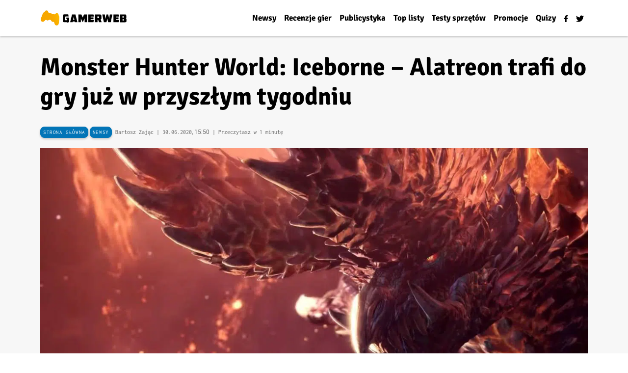

--- FILE ---
content_type: text/html; charset=UTF-8
request_url: https://gamerweb.pl/monster-hunter-world-iceborne-alatreon-trafi-do-gry-juz-w-przyszlym-tygodniu/
body_size: 29666
content:
<!doctype html><html lang="pl-PL" prefix="og: https://ogp.me/ns#"><head><script data-no-optimize="1">var litespeed_docref=sessionStorage.getItem("litespeed_docref");litespeed_docref&&(Object.defineProperty(document,"referrer",{get:function(){return litespeed_docref}}),sessionStorage.removeItem("litespeed_docref"));</script> <meta charset="UTF-8"><meta name="viewport" content="width=device-width, initial-scale=1"><link rel="profile" href="https://gmpg.org/xfn/11">
 <script type="litespeed/javascript" data-src="https://www.googletagmanager.com/gtag/js?id=UA-3628279-27"></script> <script type="litespeed/javascript">window.dataLayer=window.dataLayer||[];function gtag(){dataLayer.push(arguments)}
gtag('js',new Date());gtag('config','UA-3628279-27')</script> <title>Monster Hunter World: Iceborne - Alatreon trafi do gry już w przyszłym tygodniu</title><meta name="description" content="Capcom za pośrednictwem strony Capcom-Unity ujawnił dzisiaj dokładną datę udostępnienia najnowszej aktualizacji dla gry Monster Hunter World: Iceborne. Title"/><meta name="robots" content="follow, index, max-snippet:-1, max-video-preview:-1, max-image-preview:large"/><link rel="canonical" href="https://gamerweb.pl/monster-hunter-world-iceborne-alatreon-trafi-do-gry-juz-w-przyszlym-tygodniu/" /><meta property="og:locale" content="pl_PL" /><meta property="og:type" content="article" /><meta property="og:title" content="Monster Hunter World: Iceborne - Alatreon trafi do gry już w przyszłym tygodniu" /><meta property="og:description" content="Capcom za pośrednictwem strony Capcom-Unity ujawnił dzisiaj dokładną datę udostępnienia najnowszej aktualizacji dla gry Monster Hunter World: Iceborne. Title" /><meta property="og:url" content="https://gamerweb.pl/monster-hunter-world-iceborne-alatreon-trafi-do-gry-juz-w-przyszlym-tygodniu/" /><meta property="og:site_name" content="Gamerweb.pl" /><meta property="article:publisher" content="https://www.facebook.com/gamerwebpl" /><meta property="article:tag" content="Monster Hunter 3" /><meta property="article:tag" content="Monster Hunter World: Iceborne Alatreon" /><meta property="article:tag" content="Monster Hunter World: Iceborne Furious Rajang" /><meta property="article:tag" content="Monster Hunter: World" /><meta property="article:tag" content="Monster Hunter: World Iceborne" /><meta property="article:section" content="Newsy" /><meta property="og:updated_time" content="2022-03-10T22:18:58+01:00" /><meta property="og:image" content="https://gamerweb.pl/wp-content/uploads/2020/03/Monster-Hunter-e1584804133116.jpg" /><meta property="og:image:secure_url" content="https://gamerweb.pl/wp-content/uploads/2020/03/Monster-Hunter-e1584804133116.jpg" /><meta property="og:image:width" content="1280" /><meta property="og:image:height" content="720" /><meta property="og:image:alt" content="Monster Hunter World: Iceborne &#8211; Alatreon trafi do gry już w przyszłym tygodniu" /><meta property="og:image:type" content="image/jpeg" /><meta property="article:published_time" content="2020-06-30T15:50:45+02:00" /><meta property="article:modified_time" content="2022-03-10T22:18:58+01:00" /><meta name="twitter:card" content="summary_large_image" /><meta name="twitter:title" content="Monster Hunter World: Iceborne - Alatreon trafi do gry już w przyszłym tygodniu" /><meta name="twitter:description" content="Capcom za pośrednictwem strony Capcom-Unity ujawnił dzisiaj dokładną datę udostępnienia najnowszej aktualizacji dla gry Monster Hunter World: Iceborne. Title" /><meta name="twitter:site" content="@Gamerwebpl" /><meta name="twitter:creator" content="@_CORTARE_" /><meta name="twitter:image" content="https://gamerweb.pl/wp-content/uploads/2020/03/Monster-Hunter-e1584804133116.jpg" /><meta name="twitter:label1" content="Napisane przez" /><meta name="twitter:data1" content="Bartosz Zając" /><meta name="twitter:label2" content="Czas czytania" /><meta name="twitter:data2" content="Mniej niż minuta" /> <script type="application/ld+json" class="rank-math-schema">{"@context":"https://schema.org","@graph":[{"@type":"Organization","@id":"https://gamerweb.pl/#organization","name":"Gamerweb","url":"https://gamerweb.pl","sameAs":["https://www.facebook.com/gamerwebpl","https://twitter.com/Gamerwebpl"],"logo":{"@type":"ImageObject","@id":"https://gamerweb.pl/#logo","url":"https://gamerweb.pl/wp-content/uploads/2018/02/gamerweb.png","contentUrl":"https://gamerweb.pl/wp-content/uploads/2018/02/gamerweb.png","caption":"Gamerweb","inLanguage":"pl-PL","width":"372","height":"85"}},{"@type":"WebSite","@id":"https://gamerweb.pl/#website","url":"https://gamerweb.pl","name":"Gamerweb","publisher":{"@id":"https://gamerweb.pl/#organization"},"inLanguage":"pl-PL"},{"@type":"ImageObject","@id":"https://gamerweb.pl/wp-content/uploads/2020/03/Monster-Hunter-e1584804133116.jpg","url":"https://gamerweb.pl/wp-content/uploads/2020/03/Monster-Hunter-e1584804133116.jpg","width":"1280","height":"720","inLanguage":"pl-PL"},{"@type":"BreadcrumbList","@id":"https://gamerweb.pl/monster-hunter-world-iceborne-alatreon-trafi-do-gry-juz-w-przyszlym-tygodniu/#breadcrumb","itemListElement":[{"@type":"ListItem","position":"1","item":{"@id":"https://gamerweb.pl","name":"Strona g\u0142\u00f3wna"}},{"@type":"ListItem","position":"2","item":{"@id":"https://gamerweb.pl/newsy-o-grach/","name":"Newsy"}},{"@type":"ListItem","position":"3","item":{"@id":"https://gamerweb.pl/monster-hunter-world-iceborne-alatreon-trafi-do-gry-juz-w-przyszlym-tygodniu/","name":"Monster Hunter World: Iceborne &#8211; Alatreon trafi do gry ju\u017c w przysz\u0142ym tygodniu"}}]},{"@type":"WebPage","@id":"https://gamerweb.pl/monster-hunter-world-iceborne-alatreon-trafi-do-gry-juz-w-przyszlym-tygodniu/#webpage","url":"https://gamerweb.pl/monster-hunter-world-iceborne-alatreon-trafi-do-gry-juz-w-przyszlym-tygodniu/","name":"Monster Hunter World: Iceborne - Alatreon trafi do gry ju\u017c w przysz\u0142ym tygodniu","datePublished":"2020-06-30T15:50:45+02:00","dateModified":"2022-03-10T22:18:58+01:00","isPartOf":{"@id":"https://gamerweb.pl/#website"},"primaryImageOfPage":{"@id":"https://gamerweb.pl/wp-content/uploads/2020/03/Monster-Hunter-e1584804133116.jpg"},"inLanguage":"pl-PL","breadcrumb":{"@id":"https://gamerweb.pl/monster-hunter-world-iceborne-alatreon-trafi-do-gry-juz-w-przyszlym-tygodniu/#breadcrumb"}},{"@type":"Person","@id":"https://gamerweb.pl/author/bartosz/","name":"Bartosz Zaj\u0105c","url":"https://gamerweb.pl/author/bartosz/","image":{"@type":"ImageObject","@id":"https://gamerweb.pl/wp-content/litespeed/avatar/3c55a804df79db0a92076755ca99d490.jpg?ver=1768338227","url":"https://gamerweb.pl/wp-content/litespeed/avatar/3c55a804df79db0a92076755ca99d490.jpg?ver=1768338227","caption":"Bartosz Zaj\u0105c","inLanguage":"pl-PL"},"sameAs":["https://twitter.com/_CORTARE_"],"worksFor":{"@id":"https://gamerweb.pl/#organization"}},{"@type":"BlogPosting","headline":"Monster Hunter World: Iceborne - Alatreon trafi do gry ju\u017c w przysz\u0142ym tygodniu","datePublished":"2020-06-30T15:50:45+02:00","dateModified":"2022-03-10T22:18:58+01:00","articleSection":"Newsy","author":{"@id":"https://gamerweb.pl/author/bartosz/","name":"Bartosz Zaj\u0105c"},"publisher":{"@id":"https://gamerweb.pl/#organization"},"description":"Capcom za po\u015brednictwem strony Capcom-Unity ujawni\u0142 dzisiaj dok\u0142adn\u0105 dat\u0119 udost\u0119pnienia najnowszej aktualizacji dla gry Monster Hunter World: Iceborne. Title","name":"Monster Hunter World: Iceborne - Alatreon trafi do gry ju\u017c w przysz\u0142ym tygodniu","@id":"https://gamerweb.pl/monster-hunter-world-iceborne-alatreon-trafi-do-gry-juz-w-przyszlym-tygodniu/#richSnippet","isPartOf":{"@id":"https://gamerweb.pl/monster-hunter-world-iceborne-alatreon-trafi-do-gry-juz-w-przyszlym-tygodniu/#webpage"},"image":{"@id":"https://gamerweb.pl/wp-content/uploads/2020/03/Monster-Hunter-e1584804133116.jpg"},"inLanguage":"pl-PL","mainEntityOfPage":{"@id":"https://gamerweb.pl/monster-hunter-world-iceborne-alatreon-trafi-do-gry-juz-w-przyszlym-tygodniu/#webpage"}}]}</script> <link rel="alternate" type="application/rss+xml" title="Gamerweb.pl &raquo; Kanał z wpisami" href="https://gamerweb.pl/feed/" /><link rel="alternate" type="application/rss+xml" title="Gamerweb.pl &raquo; Kanał z komentarzami" href="https://gamerweb.pl/comments/feed/" /><link rel="alternate" type="application/rss+xml" title="Gamerweb.pl &raquo; Monster Hunter World: Iceborne &#8211; Alatreon trafi do gry już w przyszłym tygodniu Kanał z komentarzami" href="https://gamerweb.pl/monster-hunter-world-iceborne-alatreon-trafi-do-gry-juz-w-przyszlym-tygodniu/feed/" /><link rel="alternate" title="oEmbed (JSON)" type="application/json+oembed" href="https://gamerweb.pl/wp-json/oembed/1.0/embed?url=https%3A%2F%2Fgamerweb.pl%2Fmonster-hunter-world-iceborne-alatreon-trafi-do-gry-juz-w-przyszlym-tygodniu%2F" /><link rel="alternate" title="oEmbed (XML)" type="text/xml+oembed" href="https://gamerweb.pl/wp-json/oembed/1.0/embed?url=https%3A%2F%2Fgamerweb.pl%2Fmonster-hunter-world-iceborne-alatreon-trafi-do-gry-juz-w-przyszlym-tygodniu%2F&#038;format=xml" /><style id='wp-img-auto-sizes-contain-inline-css'>img:is([sizes=auto i],[sizes^="auto," i]){contain-intrinsic-size:3000px 1500px}
/*# sourceURL=wp-img-auto-sizes-contain-inline-css */</style><style id="litespeed-ccss">ul{box-sizing:border-box}:root{--wp--preset--font-size--normal:16px;--wp--preset--font-size--huge:42px}:root{--wp--preset--aspect-ratio--square:1;--wp--preset--aspect-ratio--4-3:4/3;--wp--preset--aspect-ratio--3-4:3/4;--wp--preset--aspect-ratio--3-2:3/2;--wp--preset--aspect-ratio--2-3:2/3;--wp--preset--aspect-ratio--16-9:16/9;--wp--preset--aspect-ratio--9-16:9/16;--wp--preset--color--black:#000000;--wp--preset--color--cyan-bluish-gray:#abb8c3;--wp--preset--color--white:#ffffff;--wp--preset--color--pale-pink:#f78da7;--wp--preset--color--vivid-red:#cf2e2e;--wp--preset--color--luminous-vivid-orange:#ff6900;--wp--preset--color--luminous-vivid-amber:#fcb900;--wp--preset--color--light-green-cyan:#7bdcb5;--wp--preset--color--vivid-green-cyan:#00d084;--wp--preset--color--pale-cyan-blue:#8ed1fc;--wp--preset--color--vivid-cyan-blue:#0693e3;--wp--preset--color--vivid-purple:#9b51e0;--wp--preset--gradient--vivid-cyan-blue-to-vivid-purple:linear-gradient(135deg,rgba(6,147,227,1) 0%,rgb(155,81,224) 100%);--wp--preset--gradient--light-green-cyan-to-vivid-green-cyan:linear-gradient(135deg,rgb(122,220,180) 0%,rgb(0,208,130) 100%);--wp--preset--gradient--luminous-vivid-amber-to-luminous-vivid-orange:linear-gradient(135deg,rgba(252,185,0,1) 0%,rgba(255,105,0,1) 100%);--wp--preset--gradient--luminous-vivid-orange-to-vivid-red:linear-gradient(135deg,rgba(255,105,0,1) 0%,rgb(207,46,46) 100%);--wp--preset--gradient--very-light-gray-to-cyan-bluish-gray:linear-gradient(135deg,rgb(238,238,238) 0%,rgb(169,184,195) 100%);--wp--preset--gradient--cool-to-warm-spectrum:linear-gradient(135deg,rgb(74,234,220) 0%,rgb(151,120,209) 20%,rgb(207,42,186) 40%,rgb(238,44,130) 60%,rgb(251,105,98) 80%,rgb(254,248,76) 100%);--wp--preset--gradient--blush-light-purple:linear-gradient(135deg,rgb(255,206,236) 0%,rgb(152,150,240) 100%);--wp--preset--gradient--blush-bordeaux:linear-gradient(135deg,rgb(254,205,165) 0%,rgb(254,45,45) 50%,rgb(107,0,62) 100%);--wp--preset--gradient--luminous-dusk:linear-gradient(135deg,rgb(255,203,112) 0%,rgb(199,81,192) 50%,rgb(65,88,208) 100%);--wp--preset--gradient--pale-ocean:linear-gradient(135deg,rgb(255,245,203) 0%,rgb(182,227,212) 50%,rgb(51,167,181) 100%);--wp--preset--gradient--electric-grass:linear-gradient(135deg,rgb(202,248,128) 0%,rgb(113,206,126) 100%);--wp--preset--gradient--midnight:linear-gradient(135deg,rgb(2,3,129) 0%,rgb(40,116,252) 100%);--wp--preset--font-size--small:13px;--wp--preset--font-size--medium:20px;--wp--preset--font-size--large:36px;--wp--preset--font-size--x-large:42px;--wp--preset--spacing--20:0.44rem;--wp--preset--spacing--30:0.67rem;--wp--preset--spacing--40:1rem;--wp--preset--spacing--50:1.5rem;--wp--preset--spacing--60:2.25rem;--wp--preset--spacing--70:3.38rem;--wp--preset--spacing--80:5.06rem;--wp--preset--shadow--natural:6px 6px 9px rgba(0, 0, 0, 0.2);--wp--preset--shadow--deep:12px 12px 50px rgba(0, 0, 0, 0.4);--wp--preset--shadow--sharp:6px 6px 0px rgba(0, 0, 0, 0.2);--wp--preset--shadow--outlined:6px 6px 0px -3px rgba(255, 255, 255, 1), 6px 6px rgba(0, 0, 0, 1);--wp--preset--shadow--crisp:6px 6px 0px rgba(0, 0, 0, 1)}html{line-height:1.15;-webkit-text-size-adjust:100%}body{margin:0}main{display:block}h1{font-size:2em;margin:.67em 0}a{background-color:#fff0}img{border-style:none}button,input{font-family:inherit;font-size:100%;line-height:1.15;margin:0}button,input{overflow:visible}button{text-transform:none}button,[type="button"],[type="submit"]{-webkit-appearance:button}button::-moz-focus-inner,[type="button"]::-moz-focus-inner,[type="submit"]::-moz-focus-inner{border-style:none;padding:0}button:-moz-focusring,[type="button"]:-moz-focusring,[type="submit"]:-moz-focusring{outline:1px dotted ButtonText}[type="radio"]{box-sizing:border-box;padding:0}::-webkit-file-upload-button{-webkit-appearance:button;font:inherit}*,*::before,*::after{box-sizing:inherit}html{box-sizing:border-box}body,button,input{color:#404040;font-family:'Roboto',Arial,sans-serif;font-size:1rem;line-height:1.5}h1{clear:both}p{margin-bottom:1.5em}i{font-style:italic}body{background:#fff}ul{margin:0 0 1.5em 3em}ul{list-style:disc}img{height:auto;max-width:100%}a{color:#0275b7;text-decoration:none}button{border:1px solid;border-color:#ccc #ccc #bbb;border-radius:3px;background:#e6e6e6;color:rgb(0 0 0 / .8);line-height:1;padding:.6em 1em .4em}input[type="text"]{color:#666;border:1px solid #ccc;border-radius:3px;padding:3px}.post{margin:0 0 1.5em}ul#menu-cc a{color:#000;font-weight:700;font-size:15px}ul#menu-cc li{position:relative;overflow:hidden}ul#menu-cc li::after{background-color:#0375b7;content:"";width:0;height:3px;left:0;bottom:0;position:absolute}body,li,ul,span,p{font-family:'Roboto',Arial,sans-serif}.cat-box{display:inline-block;text-align:center;font-size:10px;background-color:#f4f4f4;letter-spacing:.6px;line-height:16px;padding:4px 6px 4px;border-radius:4px;box-shadow:0 2px 4px 0 rgb(0 0 0 / 24%)}.cat-box{text-decoration:none;color:#000}.navbar{background:#fff}svg.svg-inline--fa.fa-facebook-f.fa-w-10{width:9px}body{color:#000}h1{font-weight:700}header#masthead{z-index:10000;box-shadow:0 2px 4px 0 rgb(0 0 0 / 24%)}.top-menu.container-full{background:#f7f7f7;padding-bottom:5px}h1.entry-title{font-size:46px}.entry-content p:first-of-type{font-size:23px;font-weight:700;line-height:1.875rem;margin-bottom:2.5rem}.post-meta{font-size:15px;color:#666}.breadcrumb2{list-style:none;color:#666;font-size:13px;line-height:1;width:100%;padding-top:35px;padding-bottom:1px;margin-bottom:0}.breadcrumb2 a{list-style:none;color:#666;line-height:1;width:100%}.entry-content p{font-size:19px;margin:0 auto 20px;max-width:700px;line-height:30px}button{border:1px solid;border-color:#ccc;border-radius:3px;background:#f7f7f7;color:rgb(0 0 0 / .8);line-height:1;padding:21px}@media (max-width:990px){h1.entry-title{font-size:25px}.entry-content p:first-of-type{font-size:19px}.entry-content p{font-size:17px;line-height:26px}}svg.svg-inline--fa.fa-twitter.fa-w-16{width:16px}:root{--bs-blue:#0d6efd;--bs-indigo:#6610f2;--bs-purple:#6f42c1;--bs-pink:#d63384;--bs-red:#dc3545;--bs-orange:#fd7e14;--bs-yellow:#ffc107;--bs-green:#198754;--bs-teal:#20c997;--bs-cyan:#0dcaf0;--bs-white:#fff;--bs-gray:#6c757d;--bs-gray-dark:#343a40;--bs-primary:#0d6efd;--bs-secondary:#6c757d;--bs-success:#198754;--bs-info:#0dcaf0;--bs-warning:#ffc107;--bs-danger:#dc3545;--bs-light:#f8f9fa;--bs-dark:#212529;--bs-font-sans-serif:system-ui,-apple-system,"Segoe UI",Roboto,"Helvetica Neue",Arial,"Noto Sans","Liberation Sans",sans-serif,"Apple Color Emoji","Segoe UI Emoji","Segoe UI Symbol","Noto Color Emoji";--bs-font-monospace:SFMono-Regular,Menlo,Monaco,Consolas,"Liberation Mono","Courier New",monospace;--bs-gradient:linear-gradient(180deg, rgba(255, 255, 255, 0.15), rgba(255, 255, 255, 0))}*,::after,::before{box-sizing:border-box}@media (prefers-reduced-motion:no-preference){:root{scroll-behavior:smooth}}body{margin:0;font-family:var(--bs-font-sans-serif);font-size:1rem;font-weight:400;line-height:1.5;color:#212529;background-color:#fff;-webkit-text-size-adjust:100%}h1{margin-top:0;margin-bottom:.5rem;font-weight:500;line-height:1.2}h1{font-size:calc(1.375rem + 1.5vw)}@media (min-width:1200px){h1{font-size:2.5rem}}p{margin-top:0;margin-bottom:1rem}ul{padding-left:2rem}ul{margin-top:0;margin-bottom:1rem}a{color:#0d6efd;text-decoration:underline}img,svg{vertical-align:middle}label{display:inline-block}button{border-radius:0}button,input{margin:0;font-family:inherit;font-size:inherit;line-height:inherit}button{text-transform:none}[type=button],[type=submit],button{-webkit-appearance:button}::-moz-focus-inner{padding:0;border-style:none}::-webkit-datetime-edit-day-field,::-webkit-datetime-edit-fields-wrapper,::-webkit-datetime-edit-hour-field,::-webkit-datetime-edit-minute,::-webkit-datetime-edit-month-field,::-webkit-datetime-edit-text,::-webkit-datetime-edit-year-field{padding:0}::-webkit-inner-spin-button{height:auto}::-webkit-search-decoration{-webkit-appearance:none}::-webkit-color-swatch-wrapper{padding:0}::file-selector-button{font:inherit}::-webkit-file-upload-button{font:inherit;-webkit-appearance:button}.container{width:100%;padding-right:var(--bs-gutter-x,.75rem);padding-left:var(--bs-gutter-x,.75rem);margin-right:auto;margin-left:auto}@media (min-width:576px){.container{max-width:540px}}@media (min-width:768px){.container{max-width:720px}}@media (min-width:992px){.container{max-width:960px}}@media (min-width:1200px){.container{max-width:1140px}}@media (min-width:1400px){.container{max-width:1320px}}.row{--bs-gutter-x:1.5rem;--bs-gutter-y:0;display:flex;flex-wrap:wrap;margin-top:calc(var(--bs-gutter-y) * -1);margin-right:calc(var(--bs-gutter-x) * -.5);margin-left:calc(var(--bs-gutter-x) * -.5)}.row>*{flex-shrink:0;width:100%;max-width:100%;padding-right:calc(var(--bs-gutter-x) * .5);padding-left:calc(var(--bs-gutter-x) * .5);margin-top:var(--bs-gutter-y)}.form-control{display:block;width:100%;padding:.375rem .75rem;font-size:1rem;font-weight:400;line-height:1.5;color:#212529;background-color:#fff;background-clip:padding-box;border:1px solid #ced4da;-webkit-appearance:none;-moz-appearance:none;appearance:none;border-radius:.25rem}.form-control::-webkit-date-and-time-value{height:1.5em}.form-control::-moz-placeholder{color:#6c757d;opacity:1}.form-control::-webkit-file-upload-button{padding:.375rem .75rem;margin:-.375rem -.75rem;-webkit-margin-end:.75rem;margin-inline-end:.75rem;color:#212529;background-color:#e9ecef;border-color:inherit;border-style:solid;border-width:0;border-inline-end-width:1px;border-radius:0}.btn{display:inline-block;font-weight:400;line-height:1.5;color:#212529;text-align:center;text-decoration:none;vertical-align:middle;background-color:#fff0;border:1px solid #fff0;padding:.375rem .75rem;font-size:1rem;border-radius:.25rem}.fade:not(.show){opacity:0}.collapse:not(.show){display:none}.nav{display:flex;flex-wrap:wrap;padding-left:0;margin-bottom:0;list-style:none}.nav-link{display:block;padding:.5rem 1rem;color:#0d6efd;text-decoration:none}.navbar{position:relative;display:flex;flex-wrap:wrap;align-items:center;justify-content:space-between;padding-top:.5rem;padding-bottom:.5rem}.navbar>.container{display:flex;flex-wrap:inherit;align-items:center;justify-content:space-between}.navbar-nav{display:flex;flex-direction:column;padding-left:0;margin-bottom:0;list-style:none}.navbar-nav .nav-link{padding-right:0;padding-left:0}.navbar-collapse{flex-basis:100%;flex-grow:1;align-items:center}.navbar-toggler{padding:.25rem .75rem;font-size:1.25rem;line-height:1;background-color:#fff0;border:1px solid #fff0;border-radius:.25rem}.navbar-toggler-icon{display:inline-block;width:1.5em;height:1.5em;vertical-align:middle;background-repeat:no-repeat;background-position:center;background-size:100%}@media (min-width:768px){.navbar-expand-md{flex-wrap:nowrap;justify-content:flex-start}.navbar-expand-md .navbar-nav{flex-direction:row}.navbar-expand-md .navbar-nav .nav-link{padding-right:.5rem;padding-left:.5rem}.navbar-expand-md .navbar-collapse{display:flex!important;flex-basis:auto}.navbar-expand-md .navbar-toggler{display:none}}.modal{position:fixed;top:0;left:0;z-index:1060;display:none;width:100%;height:100%;overflow-x:hidden;overflow-y:auto;outline:0}.modal-dialog{position:relative;width:auto;margin:.5rem}.modal.fade .modal-dialog{transform:translate(0,-50px)}.modal-content{position:relative;display:flex;flex-direction:column;width:100%;background-color:#fff;background-clip:padding-box;border:1px solid rgb(0 0 0 / .2);border-radius:.3rem;outline:0}.modal-header{display:flex;flex-shrink:0;align-items:center;justify-content:space-between;padding:1rem 1rem;border-bottom:1px solid #dee2e6;border-top-left-radius:calc(.3rem - 1px);border-top-right-radius:calc(.3rem - 1px)}.modal-body{position:relative;flex:1 1 auto;padding:1rem}@media (min-width:576px){.modal-dialog{max-width:500px;margin:1.75rem auto}}.sticky-top{position:-webkit-sticky;position:sticky;top:0;z-index:1020}.ms-auto{margin-left:auto!important}.pt-2{padding-top:.5rem!important}.pb-2{padding-bottom:.5rem!important}.pb-4{padding-bottom:1.5rem!important}html{line-height:1.15;-webkit-text-size-adjust:100%}body{margin:0}main{display:block}h1{font-size:2em;margin:.67em 0}a{background-color:#fff0}img{border-style:none}button,input{font-family:inherit;font-size:100%;line-height:1.15;margin:0}button,input{overflow:visible}button{text-transform:none}button,[type="button"],[type="submit"]{-webkit-appearance:button}button::-moz-focus-inner,[type="button"]::-moz-focus-inner,[type="submit"]::-moz-focus-inner{border-style:none;padding:0}button:-moz-focusring,[type="button"]:-moz-focusring,[type="submit"]:-moz-focusring{outline:1px dotted ButtonText}[type="radio"]{box-sizing:border-box;padding:0}::-webkit-file-upload-button{-webkit-appearance:button;font:inherit}*,*::before,*::after{box-sizing:inherit}html{box-sizing:border-box}body,button,input{color:#404040;font-family:'Roboto',Arial,sans-serif;font-size:1rem;line-height:1.5}h1{clear:both}p{margin-bottom:1.5em}i{font-style:italic}body{background:#fff}ul{margin:0 0 1.5em 3em}ul{list-style:disc}img{height:auto;max-width:100%}a{color:#0275b7;text-decoration:none}button{border:1px solid;border-color:#ccc #ccc #bbb;border-radius:3px;background:#e6e6e6;color:rgb(0 0 0 / .8);line-height:1;padding:.6em 1em .4em}input[type="text"]{color:#666;border:1px solid #ccc;border-radius:3px;padding:3px}.post{margin:0 0 1.5em}ul#menu-cc a{color:#000;font-weight:700;font-size:15px}ul#menu-cc li{position:relative;overflow:hidden}ul#menu-cc li::after{background-color:#0375b7;content:"";width:0;height:3px;left:0;bottom:0;position:absolute}body,li,ul,span,p{font-family:'Roboto',Arial,sans-serif}.cat-box{display:inline-block;text-align:center;font-size:10px;background-color:#f4f4f4;letter-spacing:.6px;line-height:16px;padding:4px 6px 4px;border-radius:4px;box-shadow:0 2px 4px 0 rgb(0 0 0 / 24%)}.cat-box{text-decoration:none;color:#000}.navbar{background:#fff}svg.svg-inline--fa.fa-facebook-f.fa-w-10{width:9px}body{color:#000}h1{font-weight:700}header#masthead{z-index:10000;box-shadow:0 2px 4px 0 rgb(0 0 0 / 24%)}.top-menu.container-full{background:#f7f7f7;padding-bottom:5px}h1.entry-title{font-size:46px}.entry-content p:first-of-type{font-size:23px;font-weight:700;line-height:1.875rem;margin-bottom:2.5rem}.post-meta{font-size:15px;color:#666}.breadcrumb2{list-style:none;color:#666;font-size:13px;line-height:1;width:100%;padding-top:35px;padding-bottom:1px;margin-bottom:0}.breadcrumb2 a{list-style:none;color:#666;line-height:1;width:100%}.entry-content p{font-size:19px;margin:0 auto 20px;max-width:700px;line-height:30px}button{border:1px solid;border-color:#ccc;border-radius:3px;background:#f7f7f7;color:rgb(0 0 0 / .8);line-height:1;padding:21px}@media (max-width:990px){h1.entry-title{font-size:25px}.entry-content p:first-of-type{font-size:19px}.entry-content p{font-size:17px;line-height:26px}}svg.svg-inline--fa.fa-twitter.fa-w-16{width:16px}svg.svg-inline--fa.fa-twitter.fa-w-16{width:16px}body,li,ul,span,p{font-family:'Roboto',Arial,sans-serif}h1{font-family:'Signika'}.cat-box{font-size:11px;border-radius:9px;font-family:'Inconsolata-Regular';border:3px solid #0275b7;color:#fff!important;background:#0275b7;padding:3px;text-transform:uppercase;letter-spacing:.6px;box-shadow:0 2px 4px 0 rgb(0 0 0 / 24%)}.cat-box{text-decoration:none;color:#000}.navbar{background:#fff}svg.svg-inline--fa.fa-facebook-f.fa-w-10{width:9px}body{color:#000}h1{font-weight:700}header#masthead{z-index:10000;box-shadow:0 2px 4px 0 rgb(0 0 0 / 24%)}.top-menu.container-full{padding-bottom:5px}h1.entry-title{font-size:50px}.entry-content p:first-of-type{font-size:25px;font-weight:700;line-height:35px;margin-bottom:2.5rem;font-family:'Signika',sans-serif}.post-meta{font-size:12px;color:#666;font-family:'Inconsolata-Regular'}.entry-content p{font-size:19px;margin:0 auto 20px;max-width:700px;line-height:30px}button{border:1px solid;border-color:#ccc;border-radius:3px;background:#f7f7f7;color:rgb(0 0 0 / .8);line-height:1;padding:21px}@media (max-width:990px){nav.rank-math-breadcrumb{width:100%}h1.entry-title{font-size:24px}.entry-content p:first-of-type{font-size:19px;line-height:28px}.entry-content p{font-size:17px;line-height:26px}}svg.svg-inline--fa.fa-twitter.fa-w-16{width:16px}nav.rank-math-breadcrumb{float:left;margin-right:7px}nav.rank-math-breadcrumb a{font-size:11px;border-radius:9px;font-family:'Inconsolata-Regular';border:3px solid #0275b7;color:#fff;background:#0275b7;padding:3px;text-transform:uppercase;letter-spacing:.6px;box-shadow:0 2px 4px 0 rgb(0 0 0 / 24%)}.navbar span{font-family:'Signika',sans-serif;font-size:17px}</style><link rel="preload" data-asynced="1" data-optimized="2" as="style" onload="this.onload=null;this.rel='stylesheet'" href="https://gamerweb.pl/wp-content/litespeed/ucss/600efbab3a1e01f2e0ffad1120f93f73.css?ver=cdb08" /><script data-optimized="1" type="litespeed/javascript" data-src="https://gamerweb.pl/wp-content/plugins/litespeed-cache/assets/js/css_async.min.js"></script> <style id='wp-block-image-inline-css'>.wp-block-image>a,.wp-block-image>figure>a{display:inline-block}.wp-block-image img{box-sizing:border-box;height:auto;max-width:100%;vertical-align:bottom}@media not (prefers-reduced-motion){.wp-block-image img.hide{visibility:hidden}.wp-block-image img.show{animation:show-content-image .4s}}.wp-block-image[style*=border-radius] img,.wp-block-image[style*=border-radius]>a{border-radius:inherit}.wp-block-image.has-custom-border img{box-sizing:border-box}.wp-block-image.aligncenter{text-align:center}.wp-block-image.alignfull>a,.wp-block-image.alignwide>a{width:100%}.wp-block-image.alignfull img,.wp-block-image.alignwide img{height:auto;width:100%}.wp-block-image .aligncenter,.wp-block-image .alignleft,.wp-block-image .alignright,.wp-block-image.aligncenter,.wp-block-image.alignleft,.wp-block-image.alignright{display:table}.wp-block-image .aligncenter>figcaption,.wp-block-image .alignleft>figcaption,.wp-block-image .alignright>figcaption,.wp-block-image.aligncenter>figcaption,.wp-block-image.alignleft>figcaption,.wp-block-image.alignright>figcaption{caption-side:bottom;display:table-caption}.wp-block-image .alignleft{float:left;margin:.5em 1em .5em 0}.wp-block-image .alignright{float:right;margin:.5em 0 .5em 1em}.wp-block-image .aligncenter{margin-left:auto;margin-right:auto}.wp-block-image :where(figcaption){margin-bottom:1em;margin-top:.5em}.wp-block-image.is-style-circle-mask img{border-radius:9999px}@supports ((-webkit-mask-image:none) or (mask-image:none)) or (-webkit-mask-image:none){.wp-block-image.is-style-circle-mask img{border-radius:0;-webkit-mask-image:url('data:image/svg+xml;utf8,<svg viewBox="0 0 100 100" xmlns="http://www.w3.org/2000/svg"><circle cx="50" cy="50" r="50"/></svg>');mask-image:url('data:image/svg+xml;utf8,<svg viewBox="0 0 100 100" xmlns="http://www.w3.org/2000/svg"><circle cx="50" cy="50" r="50"/></svg>');mask-mode:alpha;-webkit-mask-position:center;mask-position:center;-webkit-mask-repeat:no-repeat;mask-repeat:no-repeat;-webkit-mask-size:contain;mask-size:contain}}:root :where(.wp-block-image.is-style-rounded img,.wp-block-image .is-style-rounded img){border-radius:9999px}.wp-block-image figure{margin:0}.wp-lightbox-container{display:flex;flex-direction:column;position:relative}.wp-lightbox-container img{cursor:zoom-in}.wp-lightbox-container img:hover+button{opacity:1}.wp-lightbox-container button{align-items:center;backdrop-filter:blur(16px) saturate(180%);background-color:#5a5a5a40;border:none;border-radius:4px;cursor:zoom-in;display:flex;height:20px;justify-content:center;opacity:0;padding:0;position:absolute;right:16px;text-align:center;top:16px;width:20px;z-index:100}@media not (prefers-reduced-motion){.wp-lightbox-container button{transition:opacity .2s ease}}.wp-lightbox-container button:focus-visible{outline:3px auto #5a5a5a40;outline:3px auto -webkit-focus-ring-color;outline-offset:3px}.wp-lightbox-container button:hover{cursor:pointer;opacity:1}.wp-lightbox-container button:focus{opacity:1}.wp-lightbox-container button:focus,.wp-lightbox-container button:hover,.wp-lightbox-container button:not(:hover):not(:active):not(.has-background){background-color:#5a5a5a40;border:none}.wp-lightbox-overlay{box-sizing:border-box;cursor:zoom-out;height:100vh;left:0;overflow:hidden;position:fixed;top:0;visibility:hidden;width:100%;z-index:100000}.wp-lightbox-overlay .close-button{align-items:center;cursor:pointer;display:flex;justify-content:center;min-height:40px;min-width:40px;padding:0;position:absolute;right:calc(env(safe-area-inset-right) + 16px);top:calc(env(safe-area-inset-top) + 16px);z-index:5000000}.wp-lightbox-overlay .close-button:focus,.wp-lightbox-overlay .close-button:hover,.wp-lightbox-overlay .close-button:not(:hover):not(:active):not(.has-background){background:none;border:none}.wp-lightbox-overlay .lightbox-image-container{height:var(--wp--lightbox-container-height);left:50%;overflow:hidden;position:absolute;top:50%;transform:translate(-50%,-50%);transform-origin:top left;width:var(--wp--lightbox-container-width);z-index:9999999999}.wp-lightbox-overlay .wp-block-image{align-items:center;box-sizing:border-box;display:flex;height:100%;justify-content:center;margin:0;position:relative;transform-origin:0 0;width:100%;z-index:3000000}.wp-lightbox-overlay .wp-block-image img{height:var(--wp--lightbox-image-height);min-height:var(--wp--lightbox-image-height);min-width:var(--wp--lightbox-image-width);width:var(--wp--lightbox-image-width)}.wp-lightbox-overlay .wp-block-image figcaption{display:none}.wp-lightbox-overlay button{background:none;border:none}.wp-lightbox-overlay .scrim{background-color:#fff;height:100%;opacity:.9;position:absolute;width:100%;z-index:2000000}.wp-lightbox-overlay.active{visibility:visible}@media not (prefers-reduced-motion){.wp-lightbox-overlay.active{animation:turn-on-visibility .25s both}.wp-lightbox-overlay.active img{animation:turn-on-visibility .35s both}.wp-lightbox-overlay.show-closing-animation:not(.active){animation:turn-off-visibility .35s both}.wp-lightbox-overlay.show-closing-animation:not(.active) img{animation:turn-off-visibility .25s both}.wp-lightbox-overlay.zoom.active{animation:none;opacity:1;visibility:visible}.wp-lightbox-overlay.zoom.active .lightbox-image-container{animation:lightbox-zoom-in .4s}.wp-lightbox-overlay.zoom.active .lightbox-image-container img{animation:none}.wp-lightbox-overlay.zoom.active .scrim{animation:turn-on-visibility .4s forwards}.wp-lightbox-overlay.zoom.show-closing-animation:not(.active){animation:none}.wp-lightbox-overlay.zoom.show-closing-animation:not(.active) .lightbox-image-container{animation:lightbox-zoom-out .4s}.wp-lightbox-overlay.zoom.show-closing-animation:not(.active) .lightbox-image-container img{animation:none}.wp-lightbox-overlay.zoom.show-closing-animation:not(.active) .scrim{animation:turn-off-visibility .4s forwards}}@keyframes show-content-image{0%{visibility:hidden}99%{visibility:hidden}to{visibility:visible}}@keyframes turn-on-visibility{0%{opacity:0}to{opacity:1}}@keyframes turn-off-visibility{0%{opacity:1;visibility:visible}99%{opacity:0;visibility:visible}to{opacity:0;visibility:hidden}}@keyframes lightbox-zoom-in{0%{transform:translate(calc((-100vw + var(--wp--lightbox-scrollbar-width))/2 + var(--wp--lightbox-initial-left-position)),calc(-50vh + var(--wp--lightbox-initial-top-position))) scale(var(--wp--lightbox-scale))}to{transform:translate(-50%,-50%) scale(1)}}@keyframes lightbox-zoom-out{0%{transform:translate(-50%,-50%) scale(1);visibility:visible}99%{visibility:visible}to{transform:translate(calc((-100vw + var(--wp--lightbox-scrollbar-width))/2 + var(--wp--lightbox-initial-left-position)),calc(-50vh + var(--wp--lightbox-initial-top-position))) scale(var(--wp--lightbox-scale));visibility:hidden}}
/*# sourceURL=https://gamerweb.pl/wp-includes/blocks/image/style.min.css */</style><style id='wp-block-social-links-inline-css'>.wp-block-social-links{background:none;box-sizing:border-box;margin-left:0;padding-left:0;padding-right:0;text-indent:0}.wp-block-social-links .wp-social-link a,.wp-block-social-links .wp-social-link a:hover{border-bottom:0;box-shadow:none;text-decoration:none}.wp-block-social-links .wp-social-link svg{height:1em;width:1em}.wp-block-social-links .wp-social-link span:not(.screen-reader-text){font-size:.65em;margin-left:.5em;margin-right:.5em}.wp-block-social-links.has-small-icon-size{font-size:16px}.wp-block-social-links,.wp-block-social-links.has-normal-icon-size{font-size:24px}.wp-block-social-links.has-large-icon-size{font-size:36px}.wp-block-social-links.has-huge-icon-size{font-size:48px}.wp-block-social-links.aligncenter{display:flex;justify-content:center}.wp-block-social-links.alignright{justify-content:flex-end}.wp-block-social-link{border-radius:9999px;display:block}@media not (prefers-reduced-motion){.wp-block-social-link{transition:transform .1s ease}}.wp-block-social-link{height:auto}.wp-block-social-link a{align-items:center;display:flex;line-height:0}.wp-block-social-link:hover{transform:scale(1.1)}.wp-block-social-links .wp-block-social-link.wp-social-link{display:inline-block;margin:0;padding:0}.wp-block-social-links .wp-block-social-link.wp-social-link .wp-block-social-link-anchor,.wp-block-social-links .wp-block-social-link.wp-social-link .wp-block-social-link-anchor svg,.wp-block-social-links .wp-block-social-link.wp-social-link .wp-block-social-link-anchor:active,.wp-block-social-links .wp-block-social-link.wp-social-link .wp-block-social-link-anchor:hover,.wp-block-social-links .wp-block-social-link.wp-social-link .wp-block-social-link-anchor:visited{color:currentColor;fill:currentColor}:where(.wp-block-social-links:not(.is-style-logos-only)) .wp-social-link{background-color:#f0f0f0;color:#444}:where(.wp-block-social-links:not(.is-style-logos-only)) .wp-social-link-amazon{background-color:#f90;color:#fff}:where(.wp-block-social-links:not(.is-style-logos-only)) .wp-social-link-bandcamp{background-color:#1ea0c3;color:#fff}:where(.wp-block-social-links:not(.is-style-logos-only)) .wp-social-link-behance{background-color:#0757fe;color:#fff}:where(.wp-block-social-links:not(.is-style-logos-only)) .wp-social-link-bluesky{background-color:#0a7aff;color:#fff}:where(.wp-block-social-links:not(.is-style-logos-only)) .wp-social-link-codepen{background-color:#1e1f26;color:#fff}:where(.wp-block-social-links:not(.is-style-logos-only)) .wp-social-link-deviantart{background-color:#02e49b;color:#fff}:where(.wp-block-social-links:not(.is-style-logos-only)) .wp-social-link-discord{background-color:#5865f2;color:#fff}:where(.wp-block-social-links:not(.is-style-logos-only)) .wp-social-link-dribbble{background-color:#e94c89;color:#fff}:where(.wp-block-social-links:not(.is-style-logos-only)) .wp-social-link-dropbox{background-color:#4280ff;color:#fff}:where(.wp-block-social-links:not(.is-style-logos-only)) .wp-social-link-etsy{background-color:#f45800;color:#fff}:where(.wp-block-social-links:not(.is-style-logos-only)) .wp-social-link-facebook{background-color:#0866ff;color:#fff}:where(.wp-block-social-links:not(.is-style-logos-only)) .wp-social-link-fivehundredpx{background-color:#000;color:#fff}:where(.wp-block-social-links:not(.is-style-logos-only)) .wp-social-link-flickr{background-color:#0461dd;color:#fff}:where(.wp-block-social-links:not(.is-style-logos-only)) .wp-social-link-foursquare{background-color:#e65678;color:#fff}:where(.wp-block-social-links:not(.is-style-logos-only)) .wp-social-link-github{background-color:#24292d;color:#fff}:where(.wp-block-social-links:not(.is-style-logos-only)) .wp-social-link-goodreads{background-color:#eceadd;color:#382110}:where(.wp-block-social-links:not(.is-style-logos-only)) .wp-social-link-google{background-color:#ea4434;color:#fff}:where(.wp-block-social-links:not(.is-style-logos-only)) .wp-social-link-gravatar{background-color:#1d4fc4;color:#fff}:where(.wp-block-social-links:not(.is-style-logos-only)) .wp-social-link-instagram{background-color:#f00075;color:#fff}:where(.wp-block-social-links:not(.is-style-logos-only)) .wp-social-link-lastfm{background-color:#e21b24;color:#fff}:where(.wp-block-social-links:not(.is-style-logos-only)) .wp-social-link-linkedin{background-color:#0d66c2;color:#fff}:where(.wp-block-social-links:not(.is-style-logos-only)) .wp-social-link-mastodon{background-color:#3288d4;color:#fff}:where(.wp-block-social-links:not(.is-style-logos-only)) .wp-social-link-medium{background-color:#000;color:#fff}:where(.wp-block-social-links:not(.is-style-logos-only)) .wp-social-link-meetup{background-color:#f6405f;color:#fff}:where(.wp-block-social-links:not(.is-style-logos-only)) .wp-social-link-patreon{background-color:#000;color:#fff}:where(.wp-block-social-links:not(.is-style-logos-only)) .wp-social-link-pinterest{background-color:#e60122;color:#fff}:where(.wp-block-social-links:not(.is-style-logos-only)) .wp-social-link-pocket{background-color:#ef4155;color:#fff}:where(.wp-block-social-links:not(.is-style-logos-only)) .wp-social-link-reddit{background-color:#ff4500;color:#fff}:where(.wp-block-social-links:not(.is-style-logos-only)) .wp-social-link-skype{background-color:#0478d7;color:#fff}:where(.wp-block-social-links:not(.is-style-logos-only)) .wp-social-link-snapchat{background-color:#fefc00;color:#fff;stroke:#000}:where(.wp-block-social-links:not(.is-style-logos-only)) .wp-social-link-soundcloud{background-color:#ff5600;color:#fff}:where(.wp-block-social-links:not(.is-style-logos-only)) .wp-social-link-spotify{background-color:#1bd760;color:#fff}:where(.wp-block-social-links:not(.is-style-logos-only)) .wp-social-link-telegram{background-color:#2aabee;color:#fff}:where(.wp-block-social-links:not(.is-style-logos-only)) .wp-social-link-threads{background-color:#000;color:#fff}:where(.wp-block-social-links:not(.is-style-logos-only)) .wp-social-link-tiktok{background-color:#000;color:#fff}:where(.wp-block-social-links:not(.is-style-logos-only)) .wp-social-link-tumblr{background-color:#011835;color:#fff}:where(.wp-block-social-links:not(.is-style-logos-only)) .wp-social-link-twitch{background-color:#6440a4;color:#fff}:where(.wp-block-social-links:not(.is-style-logos-only)) .wp-social-link-twitter{background-color:#1da1f2;color:#fff}:where(.wp-block-social-links:not(.is-style-logos-only)) .wp-social-link-vimeo{background-color:#1eb7ea;color:#fff}:where(.wp-block-social-links:not(.is-style-logos-only)) .wp-social-link-vk{background-color:#4680c2;color:#fff}:where(.wp-block-social-links:not(.is-style-logos-only)) .wp-social-link-wordpress{background-color:#3499cd;color:#fff}:where(.wp-block-social-links:not(.is-style-logos-only)) .wp-social-link-whatsapp{background-color:#25d366;color:#fff}:where(.wp-block-social-links:not(.is-style-logos-only)) .wp-social-link-x{background-color:#000;color:#fff}:where(.wp-block-social-links:not(.is-style-logos-only)) .wp-social-link-yelp{background-color:#d32422;color:#fff}:where(.wp-block-social-links:not(.is-style-logos-only)) .wp-social-link-youtube{background-color:red;color:#fff}:where(.wp-block-social-links.is-style-logos-only) .wp-social-link{background:none}:where(.wp-block-social-links.is-style-logos-only) .wp-social-link svg{height:1.25em;width:1.25em}:where(.wp-block-social-links.is-style-logos-only) .wp-social-link-amazon{color:#f90}:where(.wp-block-social-links.is-style-logos-only) .wp-social-link-bandcamp{color:#1ea0c3}:where(.wp-block-social-links.is-style-logos-only) .wp-social-link-behance{color:#0757fe}:where(.wp-block-social-links.is-style-logos-only) .wp-social-link-bluesky{color:#0a7aff}:where(.wp-block-social-links.is-style-logos-only) .wp-social-link-codepen{color:#1e1f26}:where(.wp-block-social-links.is-style-logos-only) .wp-social-link-deviantart{color:#02e49b}:where(.wp-block-social-links.is-style-logos-only) .wp-social-link-discord{color:#5865f2}:where(.wp-block-social-links.is-style-logos-only) .wp-social-link-dribbble{color:#e94c89}:where(.wp-block-social-links.is-style-logos-only) .wp-social-link-dropbox{color:#4280ff}:where(.wp-block-social-links.is-style-logos-only) .wp-social-link-etsy{color:#f45800}:where(.wp-block-social-links.is-style-logos-only) .wp-social-link-facebook{color:#0866ff}:where(.wp-block-social-links.is-style-logos-only) .wp-social-link-fivehundredpx{color:#000}:where(.wp-block-social-links.is-style-logos-only) .wp-social-link-flickr{color:#0461dd}:where(.wp-block-social-links.is-style-logos-only) .wp-social-link-foursquare{color:#e65678}:where(.wp-block-social-links.is-style-logos-only) .wp-social-link-github{color:#24292d}:where(.wp-block-social-links.is-style-logos-only) .wp-social-link-goodreads{color:#382110}:where(.wp-block-social-links.is-style-logos-only) .wp-social-link-google{color:#ea4434}:where(.wp-block-social-links.is-style-logos-only) .wp-social-link-gravatar{color:#1d4fc4}:where(.wp-block-social-links.is-style-logos-only) .wp-social-link-instagram{color:#f00075}:where(.wp-block-social-links.is-style-logos-only) .wp-social-link-lastfm{color:#e21b24}:where(.wp-block-social-links.is-style-logos-only) .wp-social-link-linkedin{color:#0d66c2}:where(.wp-block-social-links.is-style-logos-only) .wp-social-link-mastodon{color:#3288d4}:where(.wp-block-social-links.is-style-logos-only) .wp-social-link-medium{color:#000}:where(.wp-block-social-links.is-style-logos-only) .wp-social-link-meetup{color:#f6405f}:where(.wp-block-social-links.is-style-logos-only) .wp-social-link-patreon{color:#000}:where(.wp-block-social-links.is-style-logos-only) .wp-social-link-pinterest{color:#e60122}:where(.wp-block-social-links.is-style-logos-only) .wp-social-link-pocket{color:#ef4155}:where(.wp-block-social-links.is-style-logos-only) .wp-social-link-reddit{color:#ff4500}:where(.wp-block-social-links.is-style-logos-only) .wp-social-link-skype{color:#0478d7}:where(.wp-block-social-links.is-style-logos-only) .wp-social-link-snapchat{color:#fff;stroke:#000}:where(.wp-block-social-links.is-style-logos-only) .wp-social-link-soundcloud{color:#ff5600}:where(.wp-block-social-links.is-style-logos-only) .wp-social-link-spotify{color:#1bd760}:where(.wp-block-social-links.is-style-logos-only) .wp-social-link-telegram{color:#2aabee}:where(.wp-block-social-links.is-style-logos-only) .wp-social-link-threads{color:#000}:where(.wp-block-social-links.is-style-logos-only) .wp-social-link-tiktok{color:#000}:where(.wp-block-social-links.is-style-logos-only) .wp-social-link-tumblr{color:#011835}:where(.wp-block-social-links.is-style-logos-only) .wp-social-link-twitch{color:#6440a4}:where(.wp-block-social-links.is-style-logos-only) .wp-social-link-twitter{color:#1da1f2}:where(.wp-block-social-links.is-style-logos-only) .wp-social-link-vimeo{color:#1eb7ea}:where(.wp-block-social-links.is-style-logos-only) .wp-social-link-vk{color:#4680c2}:where(.wp-block-social-links.is-style-logos-only) .wp-social-link-whatsapp{color:#25d366}:where(.wp-block-social-links.is-style-logos-only) .wp-social-link-wordpress{color:#3499cd}:where(.wp-block-social-links.is-style-logos-only) .wp-social-link-x{color:#000}:where(.wp-block-social-links.is-style-logos-only) .wp-social-link-yelp{color:#d32422}:where(.wp-block-social-links.is-style-logos-only) .wp-social-link-youtube{color:red}.wp-block-social-links.is-style-pill-shape .wp-social-link{width:auto}:root :where(.wp-block-social-links .wp-social-link a){padding:.25em}:root :where(.wp-block-social-links.is-style-logos-only .wp-social-link a){padding:0}:root :where(.wp-block-social-links.is-style-pill-shape .wp-social-link a){padding-left:.6666666667em;padding-right:.6666666667em}.wp-block-social-links:not(.has-icon-color):not(.has-icon-background-color) .wp-social-link-snapchat .wp-block-social-link-label{color:#000}
/*# sourceURL=https://gamerweb.pl/wp-includes/blocks/social-links/style.min.css */</style><style id='global-styles-inline-css'>:root{--wp--preset--aspect-ratio--square: 1;--wp--preset--aspect-ratio--4-3: 4/3;--wp--preset--aspect-ratio--3-4: 3/4;--wp--preset--aspect-ratio--3-2: 3/2;--wp--preset--aspect-ratio--2-3: 2/3;--wp--preset--aspect-ratio--16-9: 16/9;--wp--preset--aspect-ratio--9-16: 9/16;--wp--preset--color--black: #000000;--wp--preset--color--cyan-bluish-gray: #abb8c3;--wp--preset--color--white: #ffffff;--wp--preset--color--pale-pink: #f78da7;--wp--preset--color--vivid-red: #cf2e2e;--wp--preset--color--luminous-vivid-orange: #ff6900;--wp--preset--color--luminous-vivid-amber: #fcb900;--wp--preset--color--light-green-cyan: #7bdcb5;--wp--preset--color--vivid-green-cyan: #00d084;--wp--preset--color--pale-cyan-blue: #8ed1fc;--wp--preset--color--vivid-cyan-blue: #0693e3;--wp--preset--color--vivid-purple: #9b51e0;--wp--preset--gradient--vivid-cyan-blue-to-vivid-purple: linear-gradient(135deg,rgb(6,147,227) 0%,rgb(155,81,224) 100%);--wp--preset--gradient--light-green-cyan-to-vivid-green-cyan: linear-gradient(135deg,rgb(122,220,180) 0%,rgb(0,208,130) 100%);--wp--preset--gradient--luminous-vivid-amber-to-luminous-vivid-orange: linear-gradient(135deg,rgb(252,185,0) 0%,rgb(255,105,0) 100%);--wp--preset--gradient--luminous-vivid-orange-to-vivid-red: linear-gradient(135deg,rgb(255,105,0) 0%,rgb(207,46,46) 100%);--wp--preset--gradient--very-light-gray-to-cyan-bluish-gray: linear-gradient(135deg,rgb(238,238,238) 0%,rgb(169,184,195) 100%);--wp--preset--gradient--cool-to-warm-spectrum: linear-gradient(135deg,rgb(74,234,220) 0%,rgb(151,120,209) 20%,rgb(207,42,186) 40%,rgb(238,44,130) 60%,rgb(251,105,98) 80%,rgb(254,248,76) 100%);--wp--preset--gradient--blush-light-purple: linear-gradient(135deg,rgb(255,206,236) 0%,rgb(152,150,240) 100%);--wp--preset--gradient--blush-bordeaux: linear-gradient(135deg,rgb(254,205,165) 0%,rgb(254,45,45) 50%,rgb(107,0,62) 100%);--wp--preset--gradient--luminous-dusk: linear-gradient(135deg,rgb(255,203,112) 0%,rgb(199,81,192) 50%,rgb(65,88,208) 100%);--wp--preset--gradient--pale-ocean: linear-gradient(135deg,rgb(255,245,203) 0%,rgb(182,227,212) 50%,rgb(51,167,181) 100%);--wp--preset--gradient--electric-grass: linear-gradient(135deg,rgb(202,248,128) 0%,rgb(113,206,126) 100%);--wp--preset--gradient--midnight: linear-gradient(135deg,rgb(2,3,129) 0%,rgb(40,116,252) 100%);--wp--preset--font-size--small: 13px;--wp--preset--font-size--medium: 20px;--wp--preset--font-size--large: 36px;--wp--preset--font-size--x-large: 42px;--wp--preset--spacing--20: 0.44rem;--wp--preset--spacing--30: 0.67rem;--wp--preset--spacing--40: 1rem;--wp--preset--spacing--50: 1.5rem;--wp--preset--spacing--60: 2.25rem;--wp--preset--spacing--70: 3.38rem;--wp--preset--spacing--80: 5.06rem;--wp--preset--shadow--natural: 6px 6px 9px rgba(0, 0, 0, 0.2);--wp--preset--shadow--deep: 12px 12px 50px rgba(0, 0, 0, 0.4);--wp--preset--shadow--sharp: 6px 6px 0px rgba(0, 0, 0, 0.2);--wp--preset--shadow--outlined: 6px 6px 0px -3px rgb(255, 255, 255), 6px 6px rgb(0, 0, 0);--wp--preset--shadow--crisp: 6px 6px 0px rgb(0, 0, 0);}:where(.is-layout-flex){gap: 0.5em;}:where(.is-layout-grid){gap: 0.5em;}body .is-layout-flex{display: flex;}.is-layout-flex{flex-wrap: wrap;align-items: center;}.is-layout-flex > :is(*, div){margin: 0;}body .is-layout-grid{display: grid;}.is-layout-grid > :is(*, div){margin: 0;}:where(.wp-block-columns.is-layout-flex){gap: 2em;}:where(.wp-block-columns.is-layout-grid){gap: 2em;}:where(.wp-block-post-template.is-layout-flex){gap: 1.25em;}:where(.wp-block-post-template.is-layout-grid){gap: 1.25em;}.has-black-color{color: var(--wp--preset--color--black) !important;}.has-cyan-bluish-gray-color{color: var(--wp--preset--color--cyan-bluish-gray) !important;}.has-white-color{color: var(--wp--preset--color--white) !important;}.has-pale-pink-color{color: var(--wp--preset--color--pale-pink) !important;}.has-vivid-red-color{color: var(--wp--preset--color--vivid-red) !important;}.has-luminous-vivid-orange-color{color: var(--wp--preset--color--luminous-vivid-orange) !important;}.has-luminous-vivid-amber-color{color: var(--wp--preset--color--luminous-vivid-amber) !important;}.has-light-green-cyan-color{color: var(--wp--preset--color--light-green-cyan) !important;}.has-vivid-green-cyan-color{color: var(--wp--preset--color--vivid-green-cyan) !important;}.has-pale-cyan-blue-color{color: var(--wp--preset--color--pale-cyan-blue) !important;}.has-vivid-cyan-blue-color{color: var(--wp--preset--color--vivid-cyan-blue) !important;}.has-vivid-purple-color{color: var(--wp--preset--color--vivid-purple) !important;}.has-black-background-color{background-color: var(--wp--preset--color--black) !important;}.has-cyan-bluish-gray-background-color{background-color: var(--wp--preset--color--cyan-bluish-gray) !important;}.has-white-background-color{background-color: var(--wp--preset--color--white) !important;}.has-pale-pink-background-color{background-color: var(--wp--preset--color--pale-pink) !important;}.has-vivid-red-background-color{background-color: var(--wp--preset--color--vivid-red) !important;}.has-luminous-vivid-orange-background-color{background-color: var(--wp--preset--color--luminous-vivid-orange) !important;}.has-luminous-vivid-amber-background-color{background-color: var(--wp--preset--color--luminous-vivid-amber) !important;}.has-light-green-cyan-background-color{background-color: var(--wp--preset--color--light-green-cyan) !important;}.has-vivid-green-cyan-background-color{background-color: var(--wp--preset--color--vivid-green-cyan) !important;}.has-pale-cyan-blue-background-color{background-color: var(--wp--preset--color--pale-cyan-blue) !important;}.has-vivid-cyan-blue-background-color{background-color: var(--wp--preset--color--vivid-cyan-blue) !important;}.has-vivid-purple-background-color{background-color: var(--wp--preset--color--vivid-purple) !important;}.has-black-border-color{border-color: var(--wp--preset--color--black) !important;}.has-cyan-bluish-gray-border-color{border-color: var(--wp--preset--color--cyan-bluish-gray) !important;}.has-white-border-color{border-color: var(--wp--preset--color--white) !important;}.has-pale-pink-border-color{border-color: var(--wp--preset--color--pale-pink) !important;}.has-vivid-red-border-color{border-color: var(--wp--preset--color--vivid-red) !important;}.has-luminous-vivid-orange-border-color{border-color: var(--wp--preset--color--luminous-vivid-orange) !important;}.has-luminous-vivid-amber-border-color{border-color: var(--wp--preset--color--luminous-vivid-amber) !important;}.has-light-green-cyan-border-color{border-color: var(--wp--preset--color--light-green-cyan) !important;}.has-vivid-green-cyan-border-color{border-color: var(--wp--preset--color--vivid-green-cyan) !important;}.has-pale-cyan-blue-border-color{border-color: var(--wp--preset--color--pale-cyan-blue) !important;}.has-vivid-cyan-blue-border-color{border-color: var(--wp--preset--color--vivid-cyan-blue) !important;}.has-vivid-purple-border-color{border-color: var(--wp--preset--color--vivid-purple) !important;}.has-vivid-cyan-blue-to-vivid-purple-gradient-background{background: var(--wp--preset--gradient--vivid-cyan-blue-to-vivid-purple) !important;}.has-light-green-cyan-to-vivid-green-cyan-gradient-background{background: var(--wp--preset--gradient--light-green-cyan-to-vivid-green-cyan) !important;}.has-luminous-vivid-amber-to-luminous-vivid-orange-gradient-background{background: var(--wp--preset--gradient--luminous-vivid-amber-to-luminous-vivid-orange) !important;}.has-luminous-vivid-orange-to-vivid-red-gradient-background{background: var(--wp--preset--gradient--luminous-vivid-orange-to-vivid-red) !important;}.has-very-light-gray-to-cyan-bluish-gray-gradient-background{background: var(--wp--preset--gradient--very-light-gray-to-cyan-bluish-gray) !important;}.has-cool-to-warm-spectrum-gradient-background{background: var(--wp--preset--gradient--cool-to-warm-spectrum) !important;}.has-blush-light-purple-gradient-background{background: var(--wp--preset--gradient--blush-light-purple) !important;}.has-blush-bordeaux-gradient-background{background: var(--wp--preset--gradient--blush-bordeaux) !important;}.has-luminous-dusk-gradient-background{background: var(--wp--preset--gradient--luminous-dusk) !important;}.has-pale-ocean-gradient-background{background: var(--wp--preset--gradient--pale-ocean) !important;}.has-electric-grass-gradient-background{background: var(--wp--preset--gradient--electric-grass) !important;}.has-midnight-gradient-background{background: var(--wp--preset--gradient--midnight) !important;}.has-small-font-size{font-size: var(--wp--preset--font-size--small) !important;}.has-medium-font-size{font-size: var(--wp--preset--font-size--medium) !important;}.has-large-font-size{font-size: var(--wp--preset--font-size--large) !important;}.has-x-large-font-size{font-size: var(--wp--preset--font-size--x-large) !important;}
/*# sourceURL=global-styles-inline-css */</style><style id='classic-theme-styles-inline-css'>/*! This file is auto-generated */
.wp-block-button__link{color:#fff;background-color:#32373c;border-radius:9999px;box-shadow:none;text-decoration:none;padding:calc(.667em + 2px) calc(1.333em + 2px);font-size:1.125em}.wp-block-file__button{background:#32373c;color:#fff;text-decoration:none}
/*# sourceURL=/wp-includes/css/classic-themes.min.css */</style><style id='dcl-front-style-dummy-inline-css'>#dcl_btn_container{text-align: center;margin-top:10px;margin-bottom:10px}
/*# sourceURL=dcl-front-style-dummy-inline-css */</style><style id='lazyload-video-css-inline-css'>.entry-content a.lazy-load-youtube, a.lazy-load-youtube, .lazy-load-vimeo{ background-size: cover; }.titletext.youtube { display: none; }.lazy-load-div { background: url(https://gamerweb.pl/wp-content/plugins/lazy-load-for-videos//public/play-y-red.png) center center no-repeat; }
/*# sourceURL=lazyload-video-css-inline-css */</style><link rel="https://api.w.org/" href="https://gamerweb.pl/wp-json/" /><link rel="alternate" title="JSON" type="application/json" href="https://gamerweb.pl/wp-json/wp/v2/posts/236705" /><link rel="EditURI" type="application/rsd+xml" title="RSD" href="https://gamerweb.pl/xmlrpc.php?rsd" /><link rel='shortlink' href='https://gamerweb.pl/?p=236705' /><link rel="alternate" type="application/rss+xml" title="Podcast RSS feed" href="https://gamerweb.pl/feed/podcast" /><link rel="icon" href="https://gamerweb.pl/wp-content/uploads/2019/11/cropped-gamerweb-white-32x32.png" sizes="32x32" /><link rel="icon" href="https://gamerweb.pl/wp-content/uploads/2019/11/cropped-gamerweb-white-192x192.png" sizes="192x192" /><link rel="apple-touch-icon" href="https://gamerweb.pl/wp-content/uploads/2019/11/cropped-gamerweb-white-180x180.png" /><meta name="msapplication-TileImage" content="https://gamerweb.pl/wp-content/uploads/2019/11/cropped-gamerweb-white-270x270.png" /><style id="wp-custom-css">@font-face {
    font-family: 'Roboto';
    src: url('https://gamerweb.pl/fonts/Roboto-Bold.woff2') format('woff2'),
        url('https://gamerweb.pl/fonts/Roboto-Bold.woff') format('woff');
    font-weight: bold;
    font-style: normal;
    font-display: swap;
}

@font-face {
    font-family: 'Roboto';
    src: url('https://gamerweb.pl/fonts/Roboto-Italic.woff2') format('woff2'),
        url('https://gamerweb.pl/fonts/Roboto-Italic.woff') format('woff');
    font-weight: normal;
    font-style: italic;
    font-display: swap;
}

@font-face {
    font-family: 'Roboto';
    src: url('https://gamerweb.pl/fonts/Roboto-Regular.woff2') format('woff2'),
        url('https://gamerweb.pl/fonts/Roboto-Regular.woff') format('woff');
    font-weight: normal;
    font-style: normal;
    font-display: swap;
}

@font-face {
   font-family: 'Signika';
    src: url('https://gamerweb.pl/fonts/Signika-Bold.woff2') format('woff2'),
        url('https://gamerweb.pl/fonts/SignikaSignika-Bold.woff') format('woff');
    font-weight: bold;
    font-style: normal;
    font-display: swap;
}



@font-face {
    font-family: 'Inconsolata-Regular';
    src: url('https://gamerweb.pl/fonts/Inconsolata-Regular.woff2') format('woff2'),
        url('https://gamerweb.pl/fonts/Inconsolata-Regular.woff') format('woff');
    font-weight: normal;
    font-style: normal;
    font-display: swap;
}




.tk-proxima-nova {font-family: 'Roboto', Arial, sans-serif; }




.sticky-top.look-side { top: 80px;}

mark, ins {
	background: transparent;}

.twitter-tweet.twitter-tweet-rendered {
    margin: auto;
}
svg.svg-inline--fa.fa-twitter.fa-w-16 {
    width: 16px;
}
body, li, ul, span, p {font-family: 'Roboto', Arial, sans-serif;}

h1, h2, h3, h4, h5 {  font-family: 'Signika';}


.zox-art-wrap {
    background: #fff;
    float: left;
    width: 100%;
}
.zox-art-img {
    padding-top: 56.76%;
}
.zox-art-img img {
    object-fit: cover;
    position: absolute;
    top: 0;
	width: 100%;
    height: 100%;
}
.zox-art-img img {
	border-radius: 4px;
	left: 0;
    -webkit-transition: -webkit-transform .5s ease-in;
    -moz-transition: -moz-transform .5s ease-in;
    -ms-transition: -ms-transform .5s ease-in;
    -o-transition: -o-transform .5s ease-in;
    transition: transform .5s ease-in;
}
.zox-mob-img {
    display: none!important;
}
.zox-art-text {  width: 100%;
    padding: 60px 0px 30px;
    text-align: left;
	border-radius: 4px;
}
.zox-art-text-cont {
    width: 90%;
	padding-left:20px;
}
h3.zox-s-cat {
    margin: 0 0 10px;
    position: relative;
    left: auto;
    top: auto;
}
.zox-art-title a {text-decoration:none;}

.zox-art-title {
    margin: 0;
    width: 100%!important;
}
h2.zox-s-title1, h2.zox-s-title1-feat, h2.zox-s-title2, p.zox-s-graph { font-size: 24px;
    background: 0 0;
	text-shadow: 0 0.2rem 0 rgb(0 0 0 / 50%);
    box-shadow: none;
    color: #fff;
	
    padding: 0;
}
.zox-byline-wrap {
    float: left;
    margin: 8px 0 0;
    position: relative;
    width: 100%;
}
.zox-byline-wrap span, #zox-feat-tech3-wrap .zox-byline-wrap span a {
    text-transform: none;
}

.zox-art-text {
    background-color: transparent;
    background-image: -moz-linear-gradient(to bottom,rgba(0,0,0,0) 0,rgba(0,0,0,.6) 50%,rgba(0,0,0,.9) 100%);
    background-image: -ms-linear-gradient(to bottom,rgba(0,0,0,0) 0,rgba(0,0,0,.6) 50%,rgba(0,0,0,.9) 100%);
    background-image: -o-linear-gradient(to bottom,rgba(0,0,0,0) 0,rgba(0,0,0,.6) 50%,rgba(0,0,0,.9) 100%);
    background-image: -webkit-linear-gradient(to bottom,rgba(0,0,0,0) 0,rgba(0,0,0,.6) 50%,rgba(0,0,0,.9) 100%);
    background-image: -webkit-gradient(linear,center top,center bottom,from(rgba(0,0,0,0)),to(rgba(0,0,0,.9)));
    background-image: linear-gradient(to bottom,rgba(0,0,0,0) 0,rgba(0,0,0,.6) 50%,rgba(0,0,0,.9) 100%);
    float: left;
    position: absolute;
    top: auto;
    bottom: 0;
    left: 0;
  
}

h2 a {text-decoration:none; font-size: 20px;
}
.cat-box {
    font-size: 11px;
    border-radius: 9px;
font-family: 'Inconsolata-Regular';
    border: 3px solid #0275b7;
    color: #fff !important;
    background: #0275b7;
    padding: 3px;
    text-transform: uppercase;
		 letter-spacing: 0.6px;
     box-shadow: 0 2px 4px 0 rgb(0 0 0 / 24%);
}
span.zox-s-cat {
   
}

.swiper-button-next,
.swiper-button-prev {
   
    right:10px;
    padding: 20px;
    color: #fff !important;
    fill: #fff !important;
    stroke: #fff !important;
}


.cat-box {text-decoration: none; color: #000}


.swiper-pagination-clickable .swiper-pagination-bullet {
    cursor: pointer;
    background-color: #0375b7;
}

.swiper-button-next:after, .swiper-button-prev:after {
    font-family: swiper-icons;
	font-size: 29px;}

.swiper {
      width: 100%;
      height: 100%;
    }

    .swiper-slide {
      text-align: center;
      font-size: 18px;
      background: #fff;

      /* Center slide text vertically */
      display: -webkit-box;
      display: -ms-flexbox;
      display: -webkit-flex;
      display: flex;
      -webkit-box-pack: center;
      -ms-flex-pack: center;
      -webkit-justify-content: center;
      justify-content: center;
      -webkit-box-align: center;
      -ms-flex-align: center;
      -webkit-align-items: center;
      align-items: center;
		min-height: 350px;
    }

span.category-xbox.cat-box:before {
    display: inline-block;
    content: ' ';
    background-image: url(https://gamerweb.pl/wp-content/themes/gamerweb-new/assets/xbox.svg);
    background-size: 9px 9px;
    height: 9px;
    background-repeat: no-repeat;
    width: 11px;
	filter: invert(17%) sepia(90%) saturate(6968%) hue-rotate(131deg) brightness(96%) contrast(87%);
    padding-right: 4px;
}
.excerpt.mt-3 p {margin-bottom:0px;     line-height: 18px;}
.excerpt.mt-3 {
    font-size: 13px;
	font-weight:normal;
}

img.attachment-wpisy_m.size-wpisy_m {
    border-radius: 4px;
}


.title {line-height: 23px;
 font-family: 'Signika';
 display: table-cell;

  vertical-align: middle;
    font-size: 22px;
    font-weight: 700;
    color: #000;
}
.title a {color:#000; text-decoration:none;
}
.date {
     font-size: 12px;
    color: #c1c1c1;
    float: left;
	font-family: 'Inconsolata-Regular';
	width:100%;
    padding-top: 5px;
    display: block;
    font-weight: normal;
}
a.moretag {
    color: #000;
    text-decoration: none;
}

.navbar {
	background: #fff;}

.nav-head svg {
    width: 15px;
}
svg.svg-inline--fa.fa-facebook-f.fa-w-10 {
    width: 9px;
}

#dcl_btn_container {
	margin-top: 20px !important; }









.dark-toggle {
    cursor: pointer;
    display: inline-block;
    padding-left: 20px;
}

.dark-toggle-switch {
    display: inline-block;
    background: #ccc;
    border-radius: 16px;
    width: 48px;
    height: 22px;
    position: relative;
    vertical-align: middle;
    transition: background 0.25s;
    top: -2px;
}

.dark-toggle-switch:before, .dark-toggle-switch:after {
    content: "";
}

.dark-toggle-switch:before {
    display: block;
    background: linear-gradient(to bottom, #fff 0%, #eee 100%);
    border-radius: 50%;
    box-shadow: 0 0 0 1px rgba(0, 0, 0, 0.25);
    width: 14px;
    height: 14px;
    position: absolute;
    top: 4px;
    left: 4px;
    transition: left 0.25s;
}

.dark-toggle:hover .dark-toggle-switch:before {
    background: linear-gradient(to bottom, #fff 0%, #fff 100%);
    box-shadow: 0 0 0 1px rgba(0, 0, 0, 0.5);
}

.dark-toggle-checkbox:checked + .dark-toggle-switch {
    background: #4c4b52;
}

.dark-toggle-checkbox:checked + .dark-toggle-switch:before {
    left: 30px;
}

.dark-toggle-checkbox {
    position: absolute;
    visibility: hidden;
}

.dark-toggle-label {
    margin-left: 5px;
    position: relative;
}

.recenzjehome {    border: 1px solid #eee;
    border-radius: 5px;}
.recenzjehome h3 a {text-decoration: none; color: #000;}
.recenzjehome h3 {font-size:17px; font-weight: 700; line-height:22px}


.recenzjehome img {min-height: 146px; border-top-left-radius: 5px; border-top-right-radius: 5px; }

.recenzjehome {min-height:250px; }



.black-home {background-color: #000; color: #fff; }


.black-home .title a {color: #fff;}



.navigation ul {
    margin-left: 0;
    padding-left: 0;
    padding-top: 20px;
    padding-bottom: 20px;
}

.navigation li {
    margin-right: 5px; font-size: 12px;
    display: inline;
}

.navigation li a:hover, .navigation li.active a {
    border-radius: 50%;
    background-color: #404040;
    color: #fff;
}

.navigation li a, .navigation li a:hover, .navigation li.active a, .navigation li.disabled {
    background-color: #000;
    border-radius: 0;
    cursor: pointer;
    padding-top: 6px;
    padding-left: 11px;
    padding-right: 11px;
    padding-bottom: 6px;
 
}

.navigation li a, .navigation li a:hover, .navigation li.active a, .navigation li.disabled {
    color: #fff;
    text-decoration: none;
}

.wp-block-social-link {
border-radius: 0;}


.gold a, .xgp a, .psplus a, .freepc a {color: #fff; text-decoration: none;}

.gold, .xgp, .psplus, .freepc { padding: 10px 15px;
   
    background-repeat: no-repeat;
    background-color: #0952ae;
    background-position: center right;
    color: #fff;}


.gold {  background-color: #5f8c00;  background-image: url(#);}
.xgp {  background-color: #0f780f;  background-image: url(#);}
.psplus {  background-color: #0952ae;  background-image: url(#);}
.freepc {  background-color: #727272;  background-image: url(#);}



hr.wp-block-separator.is-style-default.blue-bg {
    color: #0375b7;
    height: 4px;
    max-width: 40px;
    margin-top: 10px;
  
    opacity: 1;
    background-color: #0375b7;
}
body {color: #000;}
h1, h2, h3, h4 {font-weight: 700;}

h2.h2home {
    font-size: 36px;
}
p.header-index {
    font-size: 21px;
}


.darkmode--activated .navbar {
    background-color: #000 !important; 

}

.darkmode--activated ul#menu-cc a {
  color: #fff;}




.btn-primary {
  color: #fff;
    background-color: #0375b7;
    border-color: #0375b7;
    font-weight: 700;
    letter-spacing: 1px;
    font-size: 20px;
 
    width: 100%;
    padding: 10px;
    font-family: 'Roboto', Arial, sans-serif;
    box-shadow: 0 2px 4px 0 rgb(0 0 0 / 24%);
}

.sprzetmenu a:hover {border-bottom:1px solid #fff;}
.sprzetmenu li { display: inline; margin-right:20px}
.sprzetmenu a {color: #fff; text-decoration: none;}
ul#menu-testy-sprzetu-1 {margin-left: 0px; padding-left: 0px; padding-top:20px; padding-bottom: 20px;

color: #fff;
    background-color: #0375b7;
    border-color: #0375b7;
    font-weight: 400;

    font-size: 17px;
    text-transform: none;
    width: 100%;
 font-family: 'Roboto', Arial, sans-serif;
    box-shadow: 0 2px 4px 0 rgb(0 0 0 / 24%);
	
	
	    text-align: center;
    text-decoration: none;
    border-radius: .25rem;
    transition: color .15s ease-in-out,background-color .15s ease-in-out,border-color .15s ease-in-out,box-shadow .15s ease-in-out;
}

.blackbnt { background-color: #4c4c4c !important;  border-color: #4c4c4c;}

header#masthead {z-index: 10000;
	box-shadow: 0 2px 4px 0 rgb(0 0 0 / 24%);}

.top-menu.container-full {
    padding-bottom: 5px;
}

.title-archive {
    font-size: 71px;
}

.opis-kategoria {
    font-size: 16px;
}


h1.entry-title {
    font-size: 50px;
}

.entry-content p:first-of-type {
    font-size: 25px;
    font-weight: 700;
    line-height: 35px;
    margin-bottom: 2.5rem;
    font-family: 'Signika', sans-serif;
}

.entry-content li {
    font-size: 17px;
    line-height: 26px;
	margin-bottom:8px;
}


.post-thumbnail img {
    border-radius: 10px;
	width: 100%;
}
img.avatar {
    border-radius: 50%;
}
.post-meta {
  font-size: 12px;
	 color:#666666;
font-family: 'Inconsolata-Regular';
}

figcaption.opisobrazka {
    color: #888;
	font-family: 'Inconsolata-Regular';
    float: right;
    font-size: .75rem;
    line-height: 1;
    padding: 8px 30px 0;
    text-align: right;

}

.entry-content p {font-size:19px;
margin: 0 auto 20px;
    max-width: 700px;
	line-height:30px;
}

.entry-content h1, .entry-content h2, .entry-content h3, .entry-content h4 {
margin: 0 auto 20px;
    max-width: 700px;
}

.entry-content p a {
    border-bottom: 1px solid #0375b8;
    font-weight: 700;
	text-decoration: none;
}
.zrodlo2 a {
font-family: 'Inconsolata-Regular';
border-bottom: 0px;
    font-weight: normal !important;
    text-decoration: none;
    color: #888;
    font-size: 10px;
    border-radius: 9px;
    border: 3px solid #eee;
    background: #eee;
    padding: 3px;
    margin-left: 8px;
    text-transform: uppercase;
    letter-spacing: 0.6px;
    box-shadow: 0 2px 4px 0 rgb(0 0 0 / 24%);




}
p.zrodlo2 {
    font-size: 12px; margin-bottom: 5px;
}
button, input[type="button"], input[type="reset"], input[type="submit"] {
    border: 1px solid;
    border-color: #ccc;
    border-radius: 3px;
    background: #f7f7f7;
    color: rgba(0, 0, 0, 0.8);
    line-height: 1;
    padding: 21px;

}

.home .zox-s-cat {padding: 10px;}

.sidebar .sticky-top {
    top: 128px;
}

.btn-check:active+.btn-primary, .btn-check:checked+.btn-primary, .btn-primary.active, .btn-primary:active, .show>.btn-primary.dropdown-toggle {
    color: #fff;
    background-color: #03598b;
    border-color: #03598b;
}
.darkmode--activated iframe, 
.darkmode--activated footer,
.darkmode--activated .date,
.darkmode--activated  .title a,
.darkmode--activated p, .darkmode--activated li {
  color: #fff;  mix-blend-mode: difference;
}
.darkmode--activated hr.wp-block-separator.is-style-default.blue-bg {
  mix-blend-mode: difference;
}
ul#stopka li {
    display: inline;
    margin-right: 13px;
}

.wp-block-image figcaption {
    color: #888;
    font-size: .75rem;
    line-height: 1;
    margin: 0 0 20px;
    padding: 8px 20px 0;
    text-align: right;
    max-width: none;
    width: 100%;
}

.spistresci {
    background: #eee;
    padding: 16px;
	border-radius:20px;
}

.entry-content ul {
    margin: 0 auto 20px;
    max-width: 700px;
}
.wp-block-table table {
    border-collapse: collapse;
    width: 100%;
    margin: 0 auto 20px;
    max-width: 660px;
}
nav.toc.js-toc:empty {
    display: none;
}

li.toc-list-item {
    list-style: none;
    border-bottom: 1px solid #CED6E0;
    padding-bottom: 10px;    
	padding-top: 10px;   
	font-family: 'Inconsolata', monospace;
	font-size: 14px;
}

ol.toc-list:before {
content: "Spis treści";
    font-weight: bold;
    font-size: 22px;
	font-family: 'Signika', sans-serif;
    color: #161616;
    display: block;
    height: 34px;
    text-transform: uppercase;
}

ol.toc-list {
    list-style: none !important;
    padding-left: 0px;
}

.bg {
    background-size: cover;
    background-position: center;
    background-repeat: no-repeat;
}

.cover {
border-radius: 30px;
    width: 100%;
    height: 100%;
    top: 0;
    left: 0;
    background-size: cover;
    background-position: center;
    background-repeat: no-repeat;
}

.overlay-header {
    min-height: 100%;
 background: rgba(0,0,0,.5) url(https://click360.smarthost.pl/gamerweb/wp-content/uploads/2021/11/noise-texture.png) center center/100px;
    background-blend-mode:  multiply;
border-radius: 30px;
}


.bg.cover {
    color: #fff;
}
div#gamerweb-good-title, div#gamerweb-bad-title {
    font-size: 20px;
    font-weight: 700;
    padding-bottom: 10px;
}

div#gamerweb-good-points li {

    padding-left: 0px;
    margin-left: 0px;
    margin-bottom: 10px;
    list-style: none;
	padding-left: 5px;
    border-left: 3px solid #10bf04;
	    line-height: 18px;
}
.overlay-header ul {
    padding-left: 0px;
    margin-left: 0px;
}

div#gamerweb-bad-points li
{

    padding-left: 0px;
    margin-left: 0px;
    margin-bottom: 10px;
    list-style: none;
	padding-left: 5px;
    border-left: 3px solid #e73d3c;
	    line-height: 18px;
}

.gamerweb-rating-score {
    width: 140px;
    height: 140px;
    border-radius: 50%;
    background-color: #ffffffab;
    justify-content: center;
    align-items: center;
    text-align: center;
    margin: 0 auto 22px;
    font-size: 80px;  
    font-weight: 700;
}

.gamerweb-rating-score.rate1 { border: 12px solid #e73d3c;}
.gamerweb-rating-score.rate2 { border: 12px solid #e73d3c;}
.gamerweb-rating-score.rate3 { border: 12px solid #e73d3c;} 
.gamerweb-rating-score.rate4 { border: 12px solid #e73d3c;}
.gamerweb-rating-score.rate1.5 { border: 12px solid #e73d3c;} 
.gamerweb-rating-score.rate2.5 { border: 12px solid #e73d3c;} 
.gamerweb-rating-score.rate3.5 { border: 12px solid #e73d3c;} 
.gamerweb-rating-score.rate4.5 { border: 12px solid #e73d3c;}

.gamerweb-rating-score.rate5 { border: 12px solid #f5c128;}
.gamerweb-rating-score.rate6 { border: 12px solid #f5c128;}
.gamerweb-rating-score.rate7 { border: 12px solid #f5c128;}
.gamerweb-rating-score.rate5.5{ border: 12px solid #f5c128;}
.gamerweb-rating-score.rate6.5 { border: 12px solid #f5c128;}
.gamerweb-rating-score.rate7.5 { border: 12px solid #f5c128;}



.gamerweb-rating-score.rate8 {border: 12px solid #10bf04;}
.gamerweb-rating-score.rate8.5 {border: 12px solid #10bf04;}
.gamerweb-rating-score.rate9 {border: 12px solid #10bf04;}
.gamerweb-rating-score.rate10 {border: 12px solid #10bf04;}
.gamerweb-rating-score.rate8.5 {border: 12px solid #10bf04;}
.gamerweb-rating-score.rate9.5 {border: 12px solid #10bf04;}
 

p.recenzjabox {
    font-size: 13px; padding-top: 8px; 
}

div#gamerweb-author-desc img {
    max-width: 50px; margin-right:5px
}

.btn-primary:hover {
    color: #fff;
    background-color: #0067a3;
    border-color: #0067a3;
}

.gamerweb-rating-score {
    border: 12px solid #0275b7;
}


@media (max-width: 1280px)
	
{
.container-fluid.green.darkmode-ignore {
    display: none;
}
.sidebar-look {    display: none;}


}






@media (max-width: 990px)
	

	
{	.czas {display: none;}
	.date {font-size:10px; float: left; display: block; width:100%;}
	.title {font-size:17px; line-height:22px;}
	
	
	nav.rank-math-breadcrumb { width: 100%; }
	
	.excerpt.mt-3 {display: none;}
	
	
h1.entry-title {font-size: 24px;}
.entry-content p:first-of-type {font-size: 19px; line-height:28px}
.entry-content p {  font-size: 17px;   line-height: 26px;}
.title-archive { font-size: 34px;}
.look-side {display: none;}	
.sticky-top.look-side {display: none;}	
}


.navbar-toggler:focus {
    box-shadow: none;
}
button#dcl_comment_btn {
 
	width: 100%;
    background-color: #0375b7;
    border-color: #0375b7;
    color: #fff;
}

.sharebuttons a.btn.btn-twitter {
  background: #1da1f2;

	
}
.sharebuttons{
width: 100%;     padding-bottom: 20px;
    border-bottom: 1px solid #eee;
    margin-bottom: 20px;
}
.sharebuttons a.btn.btn-facebook {
  background: #1778f2;

	
}

.sharebuttons span {
  color: #fff;
  font-style: normal;
  font-size: 15px;
}

.sharebuttons svg {
height: 20px;
	color: #fff;
    margin-right: 10px;
	margin-bottom: 2px;} 

.sharebuttons {margin-bottom: 20px;}

footer#colophon {
    margin-top: 20px;
}



span.category-nintendo.cat-box:before {
    display: inline-block;
    content: ' ';
    background-image: url(https://gamerweb.pl/wp-content/themes/gamerweb-new/assets/nintendo.svg);
  background-size: 10px 10px;
    height: 9px;
    background-repeat: no-repeat;
    width: 12px;
   filter: invert(22%) sepia(65%) saturate(4168%) hue-rotate(357deg) brightness(93%) contrast(87%);
    padding-right: 4px;
}


.toc{overflow-y:auto}.toc>.toc-list{overflow:hidden;}.toc-list{margin:0;}a.toc-link{color:currentColor;height:100%}.is-collapsible{max-height:1000px;overflow:hidden;transition:all 300ms ease-in-out}.is-collapsed{max-height:0}.is-position-fixed{position:fixed !important;top:0}.is-active-link{font-weight:700}

div#cookieNotice {
    z-index: 1500 !important;
}

svg.svg-inline--fa.fa-twitter.fa-w-16 {
    width: 16px;
}
img.attachment-wpisy_m.size-wpisy_m {
    border-radius: 4px;
}

ul.listapro li {     
	list-style-type: none;
    background: url(https://gamerweb.pl/wp-content/uploads/2020/12/lista-1.png.webp) no-repeat left top;
    margin-bottom: 20px;
    padding-left: 37px;
    width: 100%;
    margin-left: 0;
    margin-right: 0;
font-weight: 700;
    font-size: 17px;
}

iframe#instagram-embed-0 {
    margin: auto !important;
    margin-bottom: 28px !important;
}





.glightbox-container{width:100%;height:100%;position:fixed;top:0;left:0;z-index:999999!important;overflow:hidden;-ms-touch-action:none;touch-action:none;-webkit-text-size-adjust:100%;-moz-text-size-adjust:100%;-ms-text-size-adjust:100%;text-size-adjust:100%;-webkit-backface-visibility:hidden;backface-visibility:hidden;outline:0;overflow:hidden}.glightbox-container.inactive{display:none}.glightbox-container .gcontainer{position:relative;width:100%;height:100%;z-index:9999;overflow:hidden}.glightbox-container .gslider{-webkit-transition:-webkit-transform .4s ease;transition:-webkit-transform .4s ease;transition:transform .4s ease;transition:transform .4s ease,-webkit-transform .4s ease;height:100%;left:0;top:0;width:100%;position:relative;overflow:hidden;display:-webkit-box!important;display:-ms-flexbox!important;display:flex!important;-webkit-box-pack:center;-ms-flex-pack:center;justify-content:center;-webkit-box-align:center;-ms-flex-align:center;align-items:center;-webkit-transform:translate3d(0,0,0);transform:translate3d(0,0,0)}.glightbox-container .gslide{width:100%;position:absolute;opacity:1;-webkit-user-select:none;-moz-user-select:none;-ms-user-select:none;user-select:none;display:-webkit-box;display:-ms-flexbox;display:flex;-webkit-box-align:center;-ms-flex-align:center;align-items:center;-webkit-box-pack:center;-ms-flex-pack:center;justify-content:center;opacity:0}.glightbox-container .gslide.current{opacity:1;z-index:99999;position:relative}.glightbox-container .gslide.prev{opacity:1;z-index:9999}.glightbox-container .gslide-inner-content{width:100%}.glightbox-container .ginner-container{position:relative;width:100%;display:-webkit-box;display:-ms-flexbox;display:flex;-webkit-box-pack:center;-ms-flex-pack:center;justify-content:center;-webkit-box-orient:vertical;-webkit-box-direction:normal;-ms-flex-direction:column;flex-direction:column;max-width:100%;margin:auto;height:100vh}.glightbox-container .ginner-container.gvideo-container{width:100%}.glightbox-container .ginner-container.desc-bottom,.glightbox-container .ginner-container.desc-top{-webkit-box-orient:vertical;-webkit-box-direction:normal;-ms-flex-direction:column;flex-direction:column}.glightbox-container .ginner-container.desc-left,.glightbox-container .ginner-container.desc-right{max-width:100%!important}.gslide iframe,.gslide video{outline:0!important;border:none;min-height:165px;-webkit-overflow-scrolling:touch;-ms-touch-action:auto;touch-action:auto}.gslide:not(.current){pointer-events:none}.gslide-image{-webkit-box-align:center;-ms-flex-align:center;align-items:center}.gslide-image img{max-height:100vh;display:block;padding:0;float:none;outline:0;border:none;-webkit-user-select:none;-moz-user-select:none;-ms-user-select:none;user-select:none;max-width:100vw;width:auto;height:auto;-o-object-fit:cover;object-fit:cover;-ms-touch-action:none;touch-action:none;margin:auto;min-width:200px}.desc-bottom .gslide-image img,.desc-top .gslide-image img{width:auto}.desc-left .gslide-image img,.desc-right .gslide-image img{width:auto;max-width:100%}.gslide-image img.zoomable{position:relative}.gslide-image img.dragging{cursor:-webkit-grabbing!important;cursor:grabbing!important;-webkit-transition:none;transition:none}.gslide-video{position:relative;max-width:100vh;width:100%!important}.gslide-video .gvideo-wrapper{width:100%;margin:auto}.gslide-video::before{content:'';display:block;position:absolute;width:100%;height:100%;background:rgba(255,0,0,.34);display:none}.gslide-video.playing::before{display:none}.gslide-video.fullscreen{max-width:100%!important;min-width:100%;height:75vh}.gslide-video.fullscreen video{max-width:100%!important;width:100%!important}.gslide-inline{background:#fff;text-align:left;max-height:calc(100vh - 40px);overflow:auto;max-width:100%}.gslide-inline .ginlined-content{padding:20px;width:100%}.gslide-inline .dragging{cursor:-webkit-grabbing!important;cursor:grabbing!important;-webkit-transition:none;transition:none}.ginlined-content{overflow:auto;display:block!important;opacity:1}.gslide-external{display:-webkit-box;display:-ms-flexbox;display:flex;width:100%;min-width:100%;background:#fff;padding:0;overflow:auto;max-height:75vh;height:100%}.gslide-media{display:-webkit-box;display:-ms-flexbox;display:flex;width:auto}.zoomed .gslide-media{-webkit-box-shadow:none!important;box-shadow:none!important}.desc-bottom .gslide-media,.desc-top .gslide-media{margin:0 auto;-webkit-box-orient:vertical;-webkit-box-direction:normal;-ms-flex-direction:column;flex-direction:column}.gslide-description{position:relative;-webkit-box-flex:1;-ms-flex:1 0 100%;flex:1 0 100%}.gslide-description.description-left,.gslide-description.description-right{max-width:100%}.gslide-description.description-bottom,.gslide-description.description-top{margin:0 auto;width:100%}.gslide-description p{margin-bottom:12px}.gslide-description p:last-child{margin-bottom:0}.zoomed .gslide-description{display:none}.glightbox-button-hidden{display:none}.glightbox-mobile .glightbox-container .gslide-description{height:auto!important;width:100%;background:0 0;position:absolute;bottom:0;padding:19px 11px;max-width:100vw!important;-webkit-box-ordinal-group:3!important;-ms-flex-order:2!important;order:2!important;max-height:78vh;overflow:auto!important;background:-webkit-gradient(linear,left top,left bottom,from(rgba(0,0,0,0)),to(rgba(0,0,0,.75)));background:linear-gradient(to bottom,rgba(0,0,0,0) 0,rgba(0,0,0,.75) 100%);-webkit-transition:opacity .3s linear;transition:opacity .3s linear;padding-bottom:50px}.glightbox-mobile .glightbox-container .gslide-title{color:#fff;font-size:1em}.glightbox-mobile .glightbox-container .gslide-desc{color:#a1a1a1}.glightbox-mobile .glightbox-container .gslide-desc a{color:#fff;font-weight:700}.glightbox-mobile .glightbox-container .gslide-desc *{color:inherit}.glightbox-mobile .glightbox-container .gslide-desc string{color:#fff}.glightbox-mobile .glightbox-container .gslide-desc .desc-more{color:#fff;opacity:.4}.gdesc-open .gslide-media{-webkit-transition:opacity .5s ease;transition:opacity .5s ease;opacity:.4}.gdesc-open .gdesc-inner{padding-bottom:30px}.gdesc-closed .gslide-media{-webkit-transition:opacity .5s ease;transition:opacity .5s ease;opacity:1}.greset{-webkit-transition:all .3s ease;transition:all .3s ease}.gabsolute{position:absolute}.grelative{position:relative}.glightbox-desc{display:none!important}.glightbox-open{overflow:hidden}.gloader{height:25px;width:25px;-webkit-animation:lightboxLoader .8s infinite linear;animation:lightboxLoader .8s infinite linear;border:2px solid #fff;border-right-color:transparent;border-radius:50%;position:absolute;display:block;z-index:9999;left:0;right:0;margin:0 auto;top:47%}.goverlay{width:100%;height:calc(100vh + 1px);position:fixed;top:-1px;left:0;background:#000;will-change:opacity}.glightbox-mobile .goverlay{background:#000}.gclose,.gnext,.gprev{z-index:99999;cursor:pointer;width:26px;height:44px;border:none;display:-webkit-box;display:-ms-flexbox;display:flex;-webkit-box-pack:center;-ms-flex-pack:center;justify-content:center;-webkit-box-align:center;-ms-flex-align:center;align-items:center;-webkit-box-orient:vertical;-webkit-box-direction:normal;-ms-flex-direction:column;flex-direction:column}.gclose svg,.gnext svg,.gprev svg{display:block;width:25px;height:auto;margin:0;padding:0}.gclose.disabled,.gnext.disabled,.gprev.disabled{opacity:.1}.gclose .garrow,.gnext .garrow,.gprev .garrow{stroke:#fff}.gbtn.focused{outline:2px solid #0f3d81}iframe.wait-autoplay{opacity:0}.glightbox-closing .gclose,.glightbox-closing .gnext,.glightbox-closing .gprev{opacity:0!important}.glightbox-clean .gslide-description{background:#fff}.glightbox-clean .gdesc-inner{padding:22px 20px}.glightbox-clean .gslide-title{font-size:1em;font-weight:400;font-family:arial;color:#000;margin-bottom:19px;line-height:1.4em}.glightbox-clean .gslide-desc{font-size:.86em;margin-bottom:0;font-family:arial;line-height:1.4em}.glightbox-clean .gslide-video{background:#000}.glightbox-clean .gclose,.glightbox-clean .gnext,.glightbox-clean .gprev{background-color:rgba(0,0,0,.75);border-radius:4px}.glightbox-clean .gclose path,.glightbox-clean .gnext path,.glightbox-clean .gprev path{fill:#fff}.glightbox-clean .gprev{position:absolute;top:-100%;left:30px;width:40px;height:50px}.glightbox-clean .gnext{position:absolute;top:-100%;right:30px;width:40px;height:50px}.glightbox-clean .gclose{width:35px;height:35px;top:15px;right:10px;position:absolute}.glightbox-clean .gclose svg{width:18px;height:auto}.glightbox-clean .gclose:hover{opacity:1}.gfadeIn{-webkit-animation:gfadeIn .5s ease;animation:gfadeIn .5s ease}.gfadeOut{-webkit-animation:gfadeOut .5s ease;animation:gfadeOut .5s ease}.gslideOutLeft{-webkit-animation:gslideOutLeft .3s ease;animation:gslideOutLeft .3s ease}.gslideInLeft{-webkit-animation:gslideInLeft .3s ease;animation:gslideInLeft .3s ease}.gslideOutRight{-webkit-animation:gslideOutRight .3s ease;animation:gslideOutRight .3s ease}.gslideInRight{-webkit-animation:gslideInRight .3s ease;animation:gslideInRight .3s ease}.gzoomIn{-webkit-animation:gzoomIn .5s ease;animation:gzoomIn .5s ease}.gzoomOut{-webkit-animation:gzoomOut .5s ease;animation:gzoomOut .5s ease}@-webkit-keyframes lightboxLoader{0%{-webkit-transform:rotate(0);transform:rotate(0)}100%{-webkit-transform:rotate(360deg);transform:rotate(360deg)}}@keyframes lightboxLoader{0%{-webkit-transform:rotate(0);transform:rotate(0)}100%{-webkit-transform:rotate(360deg);transform:rotate(360deg)}}@-webkit-keyframes gfadeIn{from{opacity:0}to{opacity:1}}@keyframes gfadeIn{from{opacity:0}to{opacity:1}}@-webkit-keyframes gfadeOut{from{opacity:1}to{opacity:0}}@keyframes gfadeOut{from{opacity:1}to{opacity:0}}@-webkit-keyframes gslideInLeft{from{opacity:0;-webkit-transform:translate3d(-60%,0,0);transform:translate3d(-60%,0,0)}to{visibility:visible;-webkit-transform:translate3d(0,0,0);transform:translate3d(0,0,0);opacity:1}}@keyframes gslideInLeft{from{opacity:0;-webkit-transform:translate3d(-60%,0,0);transform:translate3d(-60%,0,0)}to{visibility:visible;-webkit-transform:translate3d(0,0,0);transform:translate3d(0,0,0);opacity:1}}@-webkit-keyframes gslideOutLeft{from{opacity:1;visibility:visible;-webkit-transform:translate3d(0,0,0);transform:translate3d(0,0,0)}to{-webkit-transform:translate3d(-60%,0,0);transform:translate3d(-60%,0,0);opacity:0;visibility:hidden}}@keyframes gslideOutLeft{from{opacity:1;visibility:visible;-webkit-transform:translate3d(0,0,0);transform:translate3d(0,0,0)}to{-webkit-transform:translate3d(-60%,0,0);transform:translate3d(-60%,0,0);opacity:0;visibility:hidden}}@-webkit-keyframes gslideInRight{from{opacity:0;visibility:visible;-webkit-transform:translate3d(60%,0,0);transform:translate3d(60%,0,0)}to{-webkit-transform:translate3d(0,0,0);transform:translate3d(0,0,0);opacity:1}}@keyframes gslideInRight{from{opacity:0;visibility:visible;-webkit-transform:translate3d(60%,0,0);transform:translate3d(60%,0,0)}to{-webkit-transform:translate3d(0,0,0);transform:translate3d(0,0,0);opacity:1}}@-webkit-keyframes gslideOutRight{from{opacity:1;visibility:visible;-webkit-transform:translate3d(0,0,0);transform:translate3d(0,0,0)}to{-webkit-transform:translate3d(60%,0,0);transform:translate3d(60%,0,0);opacity:0}}@keyframes gslideOutRight{from{opacity:1;visibility:visible;-webkit-transform:translate3d(0,0,0);transform:translate3d(0,0,0)}to{-webkit-transform:translate3d(60%,0,0);transform:translate3d(60%,0,0);opacity:0}}@-webkit-keyframes gzoomIn{from{opacity:0;-webkit-transform:scale3d(.3,.3,.3);transform:scale3d(.3,.3,.3)}to{opacity:1}}@keyframes gzoomIn{from{opacity:0;-webkit-transform:scale3d(.3,.3,.3);transform:scale3d(.3,.3,.3)}to{opacity:1}}@-webkit-keyframes gzoomOut{from{opacity:1}50%{opacity:0;-webkit-transform:scale3d(.3,.3,.3);transform:scale3d(.3,.3,.3)}to{opacity:0}}@keyframes gzoomOut{from{opacity:1}50%{opacity:0;-webkit-transform:scale3d(.3,.3,.3);transform:scale3d(.3,.3,.3)}to{opacity:0}}@media (min-width:769px){.glightbox-container .ginner-container{width:auto;height:auto;-webkit-box-orient:horizontal;-webkit-box-direction:normal;-ms-flex-direction:row;flex-direction:row}.glightbox-container .ginner-container.desc-top .gslide-description{-webkit-box-ordinal-group:1;-ms-flex-order:0;order:0}.glightbox-container .ginner-container.desc-top .gslide-image,.glightbox-container .ginner-container.desc-top .gslide-image img{-webkit-box-ordinal-group:2;-ms-flex-order:1;order:1}.glightbox-container .ginner-container.desc-left .gslide-description{-webkit-box-ordinal-group:1;-ms-flex-order:0;order:0}.glightbox-container .ginner-container.desc-left .gslide-image{-webkit-box-ordinal-group:2;-ms-flex-order:1;order:1}.gslide-image img{max-height:97vh;max-width:100%}.gslide-image img.zoomable{cursor:-webkit-zoom-in;cursor:zoom-in}.zoomed .gslide-image img.zoomable{cursor:-webkit-grab;cursor:grab}.gslide-inline{max-height:95vh}.gslide-external{max-height:100vh}.gslide-description.description-left,.gslide-description.description-right{max-width:275px}.glightbox-open{height:auto}.goverlay{background:rgba(0,0,0,.72)}.glightbox-clean .gslide-media{-webkit-box-shadow:1px 2px 9px 0 rgba(0,0,0,.65);box-shadow:1px 2px 9px 0 rgba(0,0,0,.65)}.glightbox-clean .description-left .gdesc-inner,.glightbox-clean .description-right .gdesc-inner{position:absolute;height:100%;overflow-y:auto}.glightbox-clean .gclose,.glightbox-clean .gnext,.glightbox-clean .gprev{background-color:rgba(0,0,0,.32)}.glightbox-clean .gclose:hover,.glightbox-clean .gnext:hover,.glightbox-clean .gprev:hover{background-color:rgba(0,0,0,.7)}.glightbox-clean .gprev{top:45%}.glightbox-clean .gnext{top:45%}}@media (min-width:992px){.glightbox-clean .gclose{opacity:.7;right:20px}}@media screen and (max-height:420px){.goverlay{background:#000}}


ul.wp-block-latest-posts__list.has-dates.wp-block-latest-posts li {
    border-bottom: 1px solid #eee;
    margin-bottom: 10px;
	padding-bottom:10px
}
ul.wp-block-latest-posts__list.has-dates.wp-block-latest-posts li a {font-size:14px; font-weight: bold;}

ul.wp-block-latest-posts__list.has-dates.wp-block-latest-posts time {font-size: 12px;}

ul.wp-block-latest-posts__list.has-dates.wp-block-latest-posts {padding-left:0px; margin-left:0px;}

.wp-block-embed {
    margin: auto;
	margin-bottom:20px;
    max-width: 900px;
}

blockquote.wp-block-quote p {
    font-weight: 500 !important;
    font-size: 18px !important;
    border-left: 5px solid #E9E9E9;
    padding-left: 41px;
    max-width: 785px;
}

.wpvqgr-wrapper {
    font-size: 19px;
    margin: 0 auto 20px;
    max-width: 700px;
    line-height: 30px;
}

.wpvq {
    font-size: 19px;
    margin: 0 auto 20px;
    max-width: 700px;
    line-height: 30px;
}

.castos-player.dark-mode .player {
    background: linear-gradient(359.68deg, #0275b7 1.03%, #0795e7 77.9%) !important;
}
.castos-player .player__podcast-title {
font-weight: 400 !important; }
.podcast_meta p {
    font-size: 14px !important;
    font-weight: normal !important;
	    margin-bottom: 20px !important;
}

.castos-player .episode-title {
    color: #fff;
	font-family: 'Roboto', Arial, sans-serif !important;}

.suby {
    margin: 0 auto 20px;
    max-width: 700px;
}

.title.blackt {
    color: #fff;
}

.p-2.mt-2.titleb {
    color: #000;
}
.position-tablex {display: table;
padding-right:0px;
	padding-left:0px;
}

nav.rank-math-breadcrumb {
    float: left;
    margin-right: 7px;
}
nav.rank-math-breadcrumb a {
    font-size: 11px;
    border-radius: 9px;
font-family: 'Inconsolata-Regular';
    border: 3px solid #0275b7;
    color: #fff;
    background: #0275b7;
    padding: 3px;
    text-transform: uppercase;
		 letter-spacing: 0.6px;
     box-shadow: 0 2px 4px 0 rgb(0 0 0 / 24%);
	
}

.row.no-gutters.col-12.my-3.px-0 {
    margin-left: 0;
    margin-right: 0;
}

button#dcl_comment_btn {
    font-family: 'Signika', sans-serif;
	font-size: 22px;}
.post h4.title {
    font-size: 17px;
    padding-top: 6px;
}

.navbar span {
    font-family: 'Signika', sans-serif;
    font-size: 17px;
}

.image-smaller img.attachment-.size-.wp-post-image {
    object-fit: cover;
    max-height: 535px;
}</style></head><body class="wp-singular post-template-default single single-post postid-236705 single-format-standard wp-embed-responsive wp-theme-gamerweb-new"><div class="top-menu container-full"><div id="page" class="site"><header id="masthead" class="site-header sticky-top"><nav class="navbar navbar-expand-md ml-auto" role="navigation"><div class="container pb-2 pt-2">
<a href="https://gamerweb.pl">
<img data-lazyloaded="1" src="[data-uri]" data-src="https://gamerweb.pl/wp-content/themes/gamerweb-new/assets/logo.svg" alt="Gamerweb - portal o grach" width="180" height="37" style="width: 180px;  height: auto; transition: .3s all ease;">
</a><button class="navbar-toggler" type="button" data-bs-toggle="collapse" data-bs-target="#bs-example-navbar-collapse-1" aria-controls="bs-example-navbar-collapse-1" aria-expanded="false" aria-label="Toggle navigation">
<span class="navbar-toggler-icon"><svg aria-hidden="true" focusable="false" data-prefix="fal" data-icon="bars" class="svg-inline--fa fa-bars fa-w-14" role="img" xmlns="http://www.w3.org/2000/svg" viewBox="0 0 448 512"><path fill="currentColor" d="M442 114H6a6 6 0 0 1-6-6V84a6 6 0 0 1 6-6h436a6 6 0 0 1 6 6v24a6 6 0 0 1-6 6zm0 160H6a6 6 0 0 1-6-6v-24a6 6 0 0 1 6-6h436a6 6 0 0 1 6 6v24a6 6 0 0 1-6 6zm0 160H6a6 6 0 0 1-6-6v-24a6 6 0 0 1 6-6h436a6 6 0 0 1 6 6v24a6 6 0 0 1-6 6z"></path></svg></span>
</button><div id="bs-example-navbar-collapse-1" class="collapse navbar-collapse"><ul id="menu-cc" class="nav navbar-nav ms-auto" itemscope itemtype="http://www.schema.org/SiteNavigationElement"><li  id="menu-item-266793" class="menu-item menu-item-type-custom menu-item-object-custom menu-item-266793 nav-item"><a itemprop="url" href="https://gamerweb.pl/newsy-o-grach/" class="nav-link"><span itemprop="name">Newsy</span></a></li><li  id="menu-item-266792" class="menu-item menu-item-type-custom menu-item-object-custom menu-item-266792 nav-item"><a itemprop="url" href="https://gamerweb.pl/recenzje-gier/" class="nav-link"><span itemprop="name">Recenzje gier</span></a></li><li  id="menu-item-266794" class="menu-item menu-item-type-custom menu-item-object-custom menu-item-266794 nav-item"><a itemprop="url" href="https://gamerweb.pl/publicystyka/" class="nav-link"><span itemprop="name">Publicystyka</span></a></li><li  id="menu-item-14335" class="menu-item menu-item-type-custom menu-item-object-custom menu-item-14335 nav-item"><a itemprop="url" href="https://gamerweb.pl/top-lista/" class="nav-link"><span itemprop="name">Top listy</span></a></li><li  id="menu-item-14326" class="menu-item menu-item-type-custom menu-item-object-custom menu-item-14326 nav-item"><a itemprop="url" href="https://gamerweb.pl/testy-sprzetow/" class="nav-link"><span itemprop="name">Testy sprzętów</span></a></li><li  id="menu-item-14334" class="menu-item menu-item-type-custom menu-item-object-custom menu-item-14334 nav-item"><a itemprop="url" href="https://gamerweb.pl/promocje" class="nav-link"><span itemprop="name">Promocje</span></a></li><li  id="menu-item-266795" class="menu-item menu-item-type-custom menu-item-object-custom menu-item-266795 nav-item"><a itemprop="url" href="https://gamerweb.pl/quizy/" class="nav-link"><span itemprop="name">Quizy</span></a></li><li  id="menu-item-252748" class="menu-item menu-item-type-custom menu-item-object-custom menu-item-252748 nav-item"><a target="_blank" rel="noopener noreferrer" itemprop="url" href="https://www.facebook.com/gamerwebpl" class="nav-link"><span itemprop="name"><svg aria-hidden="true" focusable="false" data-prefix="fab" data-icon="facebook-f" class="svg-inline--fa fa-facebook-f fa-w-10" role="img" xmlns="http://www.w3.org/2000/svg" viewBox="0 0 320 512"><path fill="currentColor" d="M279.14 288l14.22-92.66h-88.91v-60.13c0-25.35 12.42-50.06 52.24-50.06h40.42V6.26S260.43 0 225.36 0c-73.22 0-121.08 44.38-121.08 124.72v70.62H22.89V288h81.39v224h100.17V288z"></path></svg></span></a></li><li  id="menu-item-252749" class="menu-item menu-item-type-custom menu-item-object-custom menu-item-252749 nav-item"><a target="_blank" rel="noopener noreferrer" itemprop="url" href="https://twitter.com/Gamerwebpl" class="nav-link"><span itemprop="name"><svg aria-hidden="true" focusable="false" data-prefix="fab" data-icon="twitter" class="svg-inline--fa fa-twitter fa-w-16" role="img" xmlns="http://www.w3.org/2000/svg" viewBox="0 0 512 512"><path fill="currentColor" d="M459.37 151.716c.325 4.548.325 9.097.325 13.645 0 138.72-105.583 298.558-298.558 298.558-59.452 0-114.68-17.219-161.137-47.106 8.447.974 16.568 1.299 25.34 1.299 49.055 0 94.213-16.568 130.274-44.832-46.132-.975-84.792-31.188-98.112-72.772 6.498.974 12.995 1.624 19.818 1.624 9.421 0 18.843-1.3 27.614-3.573-48.081-9.747-84.143-51.98-84.143-102.985v-1.299c13.969 7.797 30.214 12.67 47.431 13.319-28.264-18.843-46.781-51.005-46.781-87.391 0-19.492 5.197-37.36 14.294-52.954 51.655 63.675 129.3 105.258 216.365 109.807-1.624-7.797-2.599-15.918-2.599-24.04 0-57.828 46.782-104.934 104.934-104.934 30.213 0 57.502 12.67 76.67 33.137 23.715-4.548 46.456-13.32 66.599-25.34-7.798 24.366-24.366 44.833-46.132 57.827 21.117-2.273 41.584-8.122 60.426-16.243-14.292 20.791-32.161 39.308-52.628 54.253z"></path></svg></span></a></li></ul></div></div></nav></header><div class="modal fade" id="myModal" tabindex="-1" role="dialog" aria-labelledby="myModalLabel"><div class="modal-dialog" role="document"><div class="modal-content"><div class="modal-header">
<button type="button" class="close" data-dismiss="modal" aria-label="Close"><span aria-hidden="true">&times;</span></button></div><div class="modal-body"><p>Szukaj</p><form class="navbar-form " role="search"><div class="form-group">
<input type="text" class="form-control" placeholder="Search"></div>
<button type="submit" class="btn btn-default">Submit</button></form></div></div></div></div><main id="primary" class="site-main container"><article id="post-236705" class="post-236705 post type-post status-publish format-standard has-post-thumbnail hentry category-newsy-o-grach tag-monster-hunter-3 tag-monster-hunter-world-iceborne-alatreon tag-monster-hunter-world-iceborne-furious-rajang tag-monster-hunter-world tag-monster-hunter-world-iceborne"><header class="entry-header"><h1 class="entry-title">Monster Hunter World: Iceborne &#8211; Alatreon trafi do gry już w przyszłym tygodniu</h1></header><div class="post-meta pb-4"><nav aria-label="breadcrumbs" class="rank-math-breadcrumb"><p><a href="https://gamerweb.pl">Strona główna</a><span class="separator">  </span><a href="https://gamerweb.pl/newsy-o-grach/">Newsy</a></p></nav>  Bartosz Zając | <time class="entry-date">30.06.2020<span class="czas">,
15:50</span> </time>
| Przeczytasz w 1 minutę</div><div class="row image-smaller">
<img data-lazyloaded="1" src="[data-uri]" width="1280" height="720" data-src="https://gamerweb.pl/wp-content/uploads/2020/03/Monster-Hunter-e1584804133116.jpg.webp" class="attachment- size- wp-post-image" alt="Monster Hunter e1584804133116" decoding="async" fetchpriority="high" title="Monster Hunter World: Iceborne - Alatreon trafi do gry już w przyszłym tygodniu 1"></div><div class="row"><div class="col-lg-9 pt-2"><div class="entry-content"><p>Capcom za pośrednictwem strony Capcom-Unity ujawnił dzisiaj dokładną datę udostępnienia najnowszej aktualizacji dla gry Monster Hunter World: Iceborne. Title Update 4 wprowadzający do gry m.in. Alatreona z Monster Hunter 3, trafi do gry już w przyszły czwartek, 9 lipca.</p><p>Popularny wśród fanów serii potwór nie będzie jedyną nowością znajdującą się w aktualizacji, jednak więcej szczegółów na jej temat poznamy dopiero 3 lipca podczas prezentacji na platformie Twitch oraz YouTube. Jeśli lubicie być na bieżąco, będziecie mogli ją obejrzeć <a href="https://www.youtube.com/user/monsterhunter/featured" target="_blank" rel="noopener">pod tym linkiem</a>. Twórcy poinformowali także, że od 8 lipca do normalnej rotacji powrócą również zadania typu Event Quests. Pełną listę questów znajdziecie na <a href="http://monsterhunter.com/world-iceborne/" target="_blank" rel="noopener">oficjalnej stronie serii</a> Monster Hunter już w nadchodzący piątek. Zwiastun prezentujący Alatreona zobaczycie poniżej.</p><h3 id="monster-hunter-world-iceborne-alatreon">Monster Hunter World: Iceborne &#8211; Alatreon:</h3><p><iframe data-lazyloaded="1" src="about:blank" data-litespeed-src="//www.youtube.com/embed/YwGO543HfjQ" width="850" height="477" allowfullscreen="allowfullscreen"></iframe></p></div><div class=""><div class="sharebuttons btn-group btn-group-lg btn-group-justified pt-5"><a href="https://twitter.com/intent/tweet?text=Monster Hunter World: Iceborne &#8211; Alatreon trafi do gry już w przyszłym tygodniu&url=https://gamerweb.pl/monster-hunter-world-iceborne-alatreon-trafi-do-gry-juz-w-przyszlym-tygodniu/&via=" class="btn btn-twitter" target="_blank"><svg aria-hidden="true" focusable="false" data-prefix="fab" data-icon="twitter" class="svg-inline--fa fa-twitter fa-w-16" role="img" xmlns="http://www.w3.org/2000/svg" viewBox="0 0 512 512"><path fill="currentColor" d="M459.37 151.716c.325 4.548.325 9.097.325 13.645 0 138.72-105.583 298.558-298.558 298.558-59.452 0-114.68-17.219-161.137-47.106 8.447.974 16.568 1.299 25.34 1.299 49.055 0 94.213-16.568 130.274-44.832-46.132-.975-84.792-31.188-98.112-72.772 6.498.974 12.995 1.624 19.818 1.624 9.421 0 18.843-1.3 27.614-3.573-48.081-9.747-84.143-51.98-84.143-102.985v-1.299c13.969 7.797 30.214 12.67 47.431 13.319-28.264-18.843-46.781-51.005-46.781-87.391 0-19.492 5.197-37.36 14.294-52.954 51.655 63.675 129.3 105.258 216.365 109.807-1.624-7.797-2.599-15.918-2.599-24.04 0-57.828 46.782-104.934 104.934-104.934 30.213 0 57.502 12.67 76.67 33.137 23.715-4.548 46.456-13.32 66.599-25.34-7.798 24.366-24.366 44.833-46.132 57.827 21.117-2.273 41.584-8.122 60.426-16.243-14.292 20.791-32.161 39.308-52.628 54.253z"></path></svg> <span>Twitter</span></a>
<a href="https://www.facebook.com/sharer/sharer.php?u=https://gamerweb.pl/monster-hunter-world-iceborne-alatreon-trafi-do-gry-juz-w-przyszlym-tygodniu/" class="btn btn-facebook" target="_blank"><svg aria-hidden="true" focusable="false" data-prefix="fab" data-icon="facebook-f" class="svg-inline--fa fa-facebook-f fa-w-10" role="img" xmlns="http://www.w3.org/2000/svg" viewBox="0 0 320 512"><path fill="currentColor" d="M279.14 288l14.22-92.66h-88.91v-60.13c0-25.35 12.42-50.06 52.24-50.06h40.42V6.26S260.43 0 225.36 0c-73.22 0-121.08 44.38-121.08 124.72v70.62H22.89V288h81.39v224h100.17V288z"></path></svg> <span>Facebook</span></a></div><p class="zrodlo2"><a href="https://gamerweb.pl/tag/monster-hunter-3/" rel="tag">Monster Hunter 3</a><a href="https://gamerweb.pl/tag/monster-hunter-world-iceborne-alatreon/" rel="tag">Monster Hunter World: Iceborne Alatreon</a><a href="https://gamerweb.pl/tag/monster-hunter-world-iceborne-furious-rajang/" rel="tag">Monster Hunter World: Iceborne Furious Rajang</a><a href="https://gamerweb.pl/tag/monster-hunter-world/" rel="tag">Monster Hunter: World</a><a href="https://gamerweb.pl/tag/monster-hunter-world-iceborne/" rel="tag">Monster Hunter: World Iceborne</a><br /></p></div><div id="disqus_thread"><div id="dcl_btn_container">
<button id='dcl_comment_btn' class="">
Zobacz komentarze			</button></div></div></div><div class="col-lg-3"><div class="look-side"><div class="pt-3 pb-3"><div class=""><nav class="toc js-toc pb-4 spistresci mt-5 mb-4"></nav></div></div></div><div class="look-side"><div align="center"><ins class="adsbygoogle"
style="display:inline-block;width:300px;height:600px"
data-ad-client="ca-pub-7485025901399174"
data-ad-slot="9436812842"></ins> <script type="litespeed/javascript">(adsbygoogle=window.adsbygoogle||[]).push({})</script></div><aside id="secondary" class="widget-area"><section id="block-2" class="widget widget_block"><ul class="wp-block-social-links aligncenter has-normal-icon-size is-style-default darkmode-ignore is-layout-flex wp-block-social-links-is-layout-flex"><li class="wp-social-link wp-social-link-facebook  wp-block-social-link"><a rel="noopener nofollow" target="_blank" href="https://www.facebook.com/gamerwebpl" class="wp-block-social-link-anchor"><svg width="24" height="24" viewBox="0 0 24 24" version="1.1" xmlns="http://www.w3.org/2000/svg" aria-hidden="true" focusable="false"><path d="M12 2C6.5 2 2 6.5 2 12c0 5 3.7 9.1 8.4 9.9v-7H7.9V12h2.5V9.8c0-2.5 1.5-3.9 3.8-3.9 1.1 0 2.2.2 2.2.2v2.5h-1.3c-1.2 0-1.6.8-1.6 1.6V12h2.8l-.4 2.9h-2.3v7C18.3 21.1 22 17 22 12c0-5.5-4.5-10-10-10z"></path></svg><span class="wp-block-social-link-label screen-reader-text">Facebook</span></a></li><li class="wp-social-link wp-social-link-instagram  wp-block-social-link"><a rel="noopener nofollow" target="_blank" href="https://www.instagram.com/gamerwebpl/" class="wp-block-social-link-anchor"><svg width="24" height="24" viewBox="0 0 24 24" version="1.1" xmlns="http://www.w3.org/2000/svg" aria-hidden="true" focusable="false"><path d="M12,4.622c2.403,0,2.688,0.009,3.637,0.052c0.877,0.04,1.354,0.187,1.671,0.31c0.42,0.163,0.72,0.358,1.035,0.673 c0.315,0.315,0.51,0.615,0.673,1.035c0.123,0.317,0.27,0.794,0.31,1.671c0.043,0.949,0.052,1.234,0.052,3.637 s-0.009,2.688-0.052,3.637c-0.04,0.877-0.187,1.354-0.31,1.671c-0.163,0.42-0.358,0.72-0.673,1.035 c-0.315,0.315-0.615,0.51-1.035,0.673c-0.317,0.123-0.794,0.27-1.671,0.31c-0.949,0.043-1.233,0.052-3.637,0.052 s-2.688-0.009-3.637-0.052c-0.877-0.04-1.354-0.187-1.671-0.31c-0.42-0.163-0.72-0.358-1.035-0.673 c-0.315-0.315-0.51-0.615-0.673-1.035c-0.123-0.317-0.27-0.794-0.31-1.671C4.631,14.688,4.622,14.403,4.622,12 s0.009-2.688,0.052-3.637c0.04-0.877,0.187-1.354,0.31-1.671c0.163-0.42,0.358-0.72,0.673-1.035 c0.315-0.315,0.615-0.51,1.035-0.673c0.317-0.123,0.794-0.27,1.671-0.31C9.312,4.631,9.597,4.622,12,4.622 M12,3 C9.556,3,9.249,3.01,8.289,3.054C7.331,3.098,6.677,3.25,6.105,3.472C5.513,3.702,5.011,4.01,4.511,4.511 c-0.5,0.5-0.808,1.002-1.038,1.594C3.25,6.677,3.098,7.331,3.054,8.289C3.01,9.249,3,9.556,3,12c0,2.444,0.01,2.751,0.054,3.711 c0.044,0.958,0.196,1.612,0.418,2.185c0.23,0.592,0.538,1.094,1.038,1.594c0.5,0.5,1.002,0.808,1.594,1.038 c0.572,0.222,1.227,0.375,2.185,0.418C9.249,20.99,9.556,21,12,21s2.751-0.01,3.711-0.054c0.958-0.044,1.612-0.196,2.185-0.418 c0.592-0.23,1.094-0.538,1.594-1.038c0.5-0.5,0.808-1.002,1.038-1.594c0.222-0.572,0.375-1.227,0.418-2.185 C20.99,14.751,21,14.444,21,12s-0.01-2.751-0.054-3.711c-0.044-0.958-0.196-1.612-0.418-2.185c-0.23-0.592-0.538-1.094-1.038-1.594 c-0.5-0.5-1.002-0.808-1.594-1.038c-0.572-0.222-1.227-0.375-2.185-0.418C14.751,3.01,14.444,3,12,3L12,3z M12,7.378 c-2.552,0-4.622,2.069-4.622,4.622S9.448,16.622,12,16.622s4.622-2.069,4.622-4.622S14.552,7.378,12,7.378z M12,15 c-1.657,0-3-1.343-3-3s1.343-3,3-3s3,1.343,3,3S13.657,15,12,15z M16.804,6.116c-0.596,0-1.08,0.484-1.08,1.08 s0.484,1.08,1.08,1.08c0.596,0,1.08-0.484,1.08-1.08S17.401,6.116,16.804,6.116z"></path></svg><span class="wp-block-social-link-label screen-reader-text">Instagram</span></a></li><li class="wp-social-link wp-social-link-youtube  wp-block-social-link"><a rel="noopener nofollow" target="_blank" href="https://www.youtube.com/c/gamerwebpl" class="wp-block-social-link-anchor"><svg width="24" height="24" viewBox="0 0 24 24" version="1.1" xmlns="http://www.w3.org/2000/svg" aria-hidden="true" focusable="false"><path d="M21.8,8.001c0,0-0.195-1.378-0.795-1.985c-0.76-0.797-1.613-0.801-2.004-0.847c-2.799-0.202-6.997-0.202-6.997-0.202 h-0.009c0,0-4.198,0-6.997,0.202C4.608,5.216,3.756,5.22,2.995,6.016C2.395,6.623,2.2,8.001,2.2,8.001S2,9.62,2,11.238v1.517 c0,1.618,0.2,3.237,0.2,3.237s0.195,1.378,0.795,1.985c0.761,0.797,1.76,0.771,2.205,0.855c1.6,0.153,6.8,0.201,6.8,0.201 s4.203-0.006,7.001-0.209c0.391-0.047,1.243-0.051,2.004-0.847c0.6-0.607,0.795-1.985,0.795-1.985s0.2-1.618,0.2-3.237v-1.517 C22,9.62,21.8,8.001,21.8,8.001z M9.935,14.594l-0.001-5.62l5.404,2.82L9.935,14.594z"></path></svg><span class="wp-block-social-link-label screen-reader-text">YouTube</span></a></li><li class="wp-social-link wp-social-link-twitter  wp-block-social-link"><a rel="noopener nofollow" target="_blank" href="https://twitter.com/Gamerwebpl" class="wp-block-social-link-anchor"><svg width="24" height="24" viewBox="0 0 24 24" version="1.1" xmlns="http://www.w3.org/2000/svg" aria-hidden="true" focusable="false"><path d="M22.23,5.924c-0.736,0.326-1.527,0.547-2.357,0.646c0.847-0.508,1.498-1.312,1.804-2.27 c-0.793,0.47-1.671,0.812-2.606,0.996C18.324,4.498,17.257,4,16.077,4c-2.266,0-4.103,1.837-4.103,4.103 c0,0.322,0.036,0.635,0.106,0.935C8.67,8.867,5.647,7.234,3.623,4.751C3.27,5.357,3.067,6.062,3.067,6.814 c0,1.424,0.724,2.679,1.825,3.415c-0.673-0.021-1.305-0.206-1.859-0.513c0,0.017,0,0.034,0,0.052c0,1.988,1.414,3.647,3.292,4.023 c-0.344,0.094-0.707,0.144-1.081,0.144c-0.264,0-0.521-0.026-0.772-0.074c0.522,1.63,2.038,2.816,3.833,2.85 c-1.404,1.1-3.174,1.756-5.096,1.756c-0.331,0-0.658-0.019-0.979-0.057c1.816,1.164,3.973,1.843,6.29,1.843 c7.547,0,11.675-6.252,11.675-11.675c0-0.178-0.004-0.355-0.012-0.531C20.985,7.47,21.68,6.747,22.23,5.924z"></path></svg><span class="wp-block-social-link-label screen-reader-text">Twitter</span></a></li></ul></section></aside></div><div class="sticky-top look-side">
<ins class="adsbygoogle"
style="display:block"
data-ad-client="ca-pub-7485025901399174"
data-ad-slot="1720950288"
data-ad-format="auto"
data-full-width-responsive="true"></ins> <script type="litespeed/javascript">(adsbygoogle=window.adsbygoogle||[]).push({})</script> </div></div></div><div><div><div class="pt-4"></div></div></article><section class="container pt-2"><div class="row"><div class="post col-md-3 pr-3 pb-3"><a href="https://gamerweb.pl/monster-hunter-world-iceborne-alatreon-juz-dostepny/" class="related-thumb"><img data-lazyloaded="1" src="[data-uri]" width="1280" height="720" data-src="https://gamerweb.pl/wp-content/uploads/2020/07/Monster-Hunter-e1594305181439.jpg.webp" class="attachment-post-thumbnail size-post-thumbnail wp-post-image" alt="Monster Hunter e1594305181439" decoding="async" data-srcset="https://gamerweb.pl/wp-content/uploads/2020/07/Monster-Hunter-e1594305181439.jpg.webp 1280w, https://gamerweb.pl/wp-content/uploads/2020/07/Monster-Hunter-e1594305181439-768x432.jpg.webp 768w, https://gamerweb.pl/wp-content/uploads/2020/07/Monster-Hunter-e1594305181439-990x557.jpg.webp 990w, https://gamerweb.pl/wp-content/uploads/2020/07/Monster-Hunter-e1594305181439-1200x675.jpg.webp 1200w, https://gamerweb.pl/wp-content/uploads/2020/07/Monster-Hunter-e1594305181439-522x294.jpg.webp 522w" data-sizes="(max-width: 1280px) 100vw, 1280px" title="Monster Hunter World: Iceborne - Alatreon już dostępny 2"></a><h4 class="title"><a href="https://gamerweb.pl/monster-hunter-world-iceborne-alatreon-juz-dostepny/">Monster Hunter World: Iceborne &#8211; Alatreon już dostępny</a></h4></div><div class="post col-md-3 pr-3 pb-3"><a href="https://gamerweb.pl/monster-hunter-world-iceborne-sizzling-spice-fest-rozpocznie-sie-jeszcze-w-tym-miesiacu/" class="related-thumb"><img data-lazyloaded="1" src="[data-uri]" width="1280" height="720" data-src="https://gamerweb.pl/wp-content/uploads/2020/07/Monster-Hunter-World-e1593983140255.jpg.webp" class="attachment-post-thumbnail size-post-thumbnail wp-post-image" alt="Monster Hunter World e1593983140255" decoding="async" loading="lazy" data-srcset="https://gamerweb.pl/wp-content/uploads/2020/07/Monster-Hunter-World-e1593983140255.jpg.webp 1280w, https://gamerweb.pl/wp-content/uploads/2020/07/Monster-Hunter-World-e1593983140255-768x432.jpg.webp 768w, https://gamerweb.pl/wp-content/uploads/2020/07/Monster-Hunter-World-e1593983140255-990x557.jpg.webp 990w, https://gamerweb.pl/wp-content/uploads/2020/07/Monster-Hunter-World-e1593983140255-1200x675.jpg.webp 1200w, https://gamerweb.pl/wp-content/uploads/2020/07/Monster-Hunter-World-e1593983140255-522x294.jpg.webp 522w" data-sizes="auto, (max-width: 1280px) 100vw, 1280px" title="Monster Hunter World: Iceborne - Sizzling Spice Fest rozpocznie się jeszcze w tym miesiącu! 3"></a><h4 class="title"><a href="https://gamerweb.pl/monster-hunter-world-iceborne-sizzling-spice-fest-rozpocznie-sie-jeszcze-w-tym-miesiacu/">Monster Hunter World: Iceborne &#8211; Sizzling Spice Fest rozpocznie się jeszcze w tym miesiącu!</a></h4></div><div class="post col-md-3 pr-3 pb-3"><a href="https://gamerweb.pl/monster-hunter-world-iceborne-alatreon-trafi-do-gry-na-poczatku-lipca/" class="related-thumb"><img data-lazyloaded="1" src="[data-uri]" width="1280" height="720" data-src="https://gamerweb.pl/wp-content/uploads/2020/03/Monster-Hunter-e1584804133116.jpg.webp" class="attachment-post-thumbnail size-post-thumbnail wp-post-image" alt="Monster Hunter e1584804133116" decoding="async" loading="lazy" title="Monster Hunter World: Iceborne - Alatreon trafi do gry na początku lipca 4"></a><h4 class="title"><a href="https://gamerweb.pl/monster-hunter-world-iceborne-alatreon-trafi-do-gry-na-poczatku-lipca/">Monster Hunter World: Iceborne &#8211; Alatreon trafi do gry na początku lipca</a></h4></div><div class="post col-md-3 pr-3 pb-3"><a href="https://gamerweb.pl/monster-hunter-world-iceborne-alatreon-z-monster-hunter-3-w-maju-trafi-do-gry/" class="related-thumb"><img data-lazyloaded="1" src="[data-uri]" width="1280" height="720" data-src="https://gamerweb.pl/wp-content/uploads/2020/03/Monster-Hunter-e1584804133116.jpg.webp" class="attachment-post-thumbnail size-post-thumbnail wp-post-image" alt="Monster Hunter e1584804133116" decoding="async" loading="lazy" title="Monster Hunter World: Iceborne - Alatreon z Monster Hunter 3 w maju trafi do gry! 5"></a><h4 class="title"><a href="https://gamerweb.pl/monster-hunter-world-iceborne-alatreon-z-monster-hunter-3-w-maju-trafi-do-gry/">Monster Hunter World: Iceborne &#8211; Alatreon z Monster Hunter 3 w maju trafi do gry!</a></h4></div></div></section></main><footer id="colophon" class="site-footer"><div class="content-block-nopad container-full"><div class="container"><div class="row pt-5"><div class="col-lg-3 col-sm-12"><div><p class="stopka">Gamerweb &#8211; portal o grach</p><div class="textwidget"><p>Piszemy o grach, nowoczesnych technologiach oraz wysokobudżetowych produkcjach telewizyjnych. Na łamach portalu znajdziecie liczne newsy, recenzje, informacje o premierach, relacje z targów i imprez gamingowych, a także ciekawe artykuły.</p><p>Piszemy o grach na PlayStation 4, PlayStation 5, Xbox One, PC i Nintendo Switch.</p></div></div></div><div class="col-lg-3 col-sm-12"><div><p class="stopka">Najlepsze gry</p><div class="menu-dodatkowe-menu-po-zmianie-container"><ul id="menu-dodatkowe-menu-po-zmianie" class="menu" itemscope itemtype="http://www.schema.org/SiteNavigationElement"><li id="menu-item-234134" class="menu-item menu-item-type-custom menu-item-object-custom menu-item-234134"><a href="https://gamerweb.pl/top-20-najlepszych-gier-2019-roku/">Najlepsze gry 2019</a></li><li id="menu-item-252698" class="menu-item menu-item-type-custom menu-item-object-custom menu-item-252698"><a href="https://gamerweb.pl/top-20-najlepszych-gier-2020-roku/">Najlepsze gry 2020</a></li><li id="menu-item-235619" class="menu-item menu-item-type-custom menu-item-object-custom menu-item-235619"><a href="https://gamerweb.pl/najlepsze-gry-rpg-2019-roku/">Najlepsze gry RPG</a></li><li id="menu-item-235621" class="menu-item menu-item-type-custom menu-item-object-custom menu-item-235621"><a href="https://gamerweb.pl/najlepsze-gry-fps-2019-roku/">Najlepsze gry FPS</a></li><li id="menu-item-252699" class="menu-item menu-item-type-custom menu-item-object-custom menu-item-252699"><a href="https://gamerweb.pl/najlepsze-polskie-gry-2020-roku/">Najlepsze polskie gry</a></li></ul></div></div></div><div class="col-lg-3 col-sm-12"><div><p class="stopka">Ciekawe tematy</p><div class="menu-ciekawe-tematy-container"><ul id="menu-ciekawe-tematy" class="menu" itemscope itemtype="http://www.schema.org/SiteNavigationElement"><li id="menu-item-252700" class="menu-item menu-item-type-custom menu-item-object-custom menu-item-252700"><a href="https://gamerweb.pl/ranking-serii-assassins-creed-wybieramy-najlepsza-poboczna-odslone/">Najlepsze gry Assassin’s Creed</a></li><li id="menu-item-252701" class="menu-item menu-item-type-custom menu-item-object-custom menu-item-252701"><a href="https://gamerweb.pl/ranking-serii-god-of-war-wybieramy-najlepsza-gre-o-eksterminowaniu-bogow/">Najlepsze gry God of War</a></li><li id="menu-item-252702" class="menu-item menu-item-type-custom menu-item-object-custom menu-item-252702"><a href="https://gamerweb.pl/ranking-serii-grand-theft-auto-oceniamy-wszystkie-ery-z-zycia-gangsterow/">Najlepsze gry GTA</a></li><li id="menu-item-252703" class="menu-item menu-item-type-custom menu-item-object-custom menu-item-252703"><a href="https://gamerweb.pl/ranking-serii-hitman-wybieramy-najlepsza-gre-z-lysym/">Najlepsze gry z serii Hitman</a></li><li id="menu-item-252704" class="menu-item menu-item-type-custom menu-item-object-custom menu-item-252704"><a href="https://gamerweb.pl/ranking-serii-gothic-i-tworow-gothicopodobnych-pokaz-mi-swoje-towary/">Ranking serii Gothic i tworów gothicopodobnych</a></li><li id="menu-item-252705" class="menu-item menu-item-type-custom menu-item-object-custom menu-item-252705"><a href="https://gamerweb.pl/top-10-najlepsze-gry-na-podstawie-anime/">Najlepsze gry na podstawie anime</a></li><li id="menu-item-252706" class="menu-item menu-item-type-custom menu-item-object-custom menu-item-252706"><a href="https://gamerweb.pl/ranking-serii-call-of-duty-wybieramy-najlepszego-cod-a-na-duze-sprzety/">Najlepsze gry Call of Duty</a></li><li id="menu-item-252707" class="menu-item menu-item-type-custom menu-item-object-custom menu-item-252707"><a href="https://gamerweb.pl/ranking-serii-fallout-wybieramy-najlepsza-gre-o-przemierzaniu-radioaktywnych-pustkowi/">Ranking serii Fallout</a></li><li id="menu-item-252708" class="menu-item menu-item-type-custom menu-item-object-custom menu-item-252708"><a href="https://gamerweb.pl/ja-chce-wiecej-ranking-najlepszych-dodatkow-do-gier/">Najlepsze dodatki do gier</a></li></ul></div></div></div><div class="col-lg-3 col-sm-12"><div><p class="stopka">Polecamy</p><div class="textwidget custom-html-widget"></div></div><div><figure class="wp-block-image size-full"><a href="https://lowcytrofeow.pl/"><img data-lazyloaded="1" src="[data-uri]" loading="lazy" decoding="async" width="250" height="250" data-src="https://gamerweb.pl/wp-content/uploads/2021/11/lowcy-trofeow-playstation.jpg.webp" alt="Lowcy Trofeow Playstation" class="wp-image-252711"/></a></figure></div></div></div><div class="row pb-4 pt-4"><div class="col-lg-4 col-sm-12">
<a href="https://gamerweb.pl">
<img data-lazyloaded="1" src="[data-uri]" data-src="https://gamerweb.pl/wp-content/themes/gamerweb-new/assets/logo-white.svg" alt="Gamerweb - portal o grach" width="215" height="51" style="max-width: 215px; height: auto;" loading="lazy">
</a></div><div class="col-lg-5 col-sm-12"><div class="menu-stopka-container"><ul id="stopka" class="menu" itemscope itemtype="http://www.schema.org/SiteNavigationElement"><li id="menu-item-228659" class="menu-item menu-item-type-post_type menu-item-object-page menu-item-228659"><a href="https://gamerweb.pl/onas/">O serwisie</a></li><li id="menu-item-228658" class="menu-item menu-item-type-post_type menu-item-object-page menu-item-228658"><a href="https://gamerweb.pl/kontakt/">Kontakt</a></li><li id="menu-item-228657" class="menu-item menu-item-type-post_type menu-item-object-page menu-item-228657"><a href="https://gamerweb.pl/regulamin/">Regulamin</a></li><li id="menu-item-228661" class="menu-item menu-item-type-post_type menu-item-object-page menu-item-228661"><a href="https://gamerweb.pl/cookie-policy/">Polityka prywatności</a></li><li id="menu-item-228660" class="menu-item menu-item-type-post_type menu-item-object-page menu-item-228660"><a href="https://gamerweb.pl/redakcja/">Redakcja</a></li></ul></div><div class="copy"><p class="content-block-nopad">	Copyright © 2021 <a href="https://gamerweb.pl"><b>Gamerweb.pl</b></a> | <a href="https://click360.pl" target="_blank">Strony internetowe Poznań</a></p></div></div><div class="col-lg-3 col-sm-12"><ul class="social-icon"><li><a href="https://www.facebook.com/gamerwebpl" target="_blank" class="fab fa-facebook-f" aria-hidden="true"></a></li><li><a href="https://twitter.com/Gamerwebpl" target="_blank" class="fab fa-twitter" aria-hidden="true"></a></li><li><a href="https://www.instagram.com/gamerwebpl/" target="_blank" class="fab fa-instagram" aria-hidden="true"></a></li><li><a href="https://www.youtube.com/user/gamerlandsite/" target="_blank" class="fab fa-youtube" aria-hidden="true"></a></li></ul></div></div></div></footer></div></div> <script type="litespeed/javascript" data-src="https://pagead2.googlesyndication.com/pagead/js/adsbygoogle.js?client=ca-pub-7485025901399174"
     crossorigin="anonymous"></script> <script type="speculationrules">{"prefetch":[{"source":"document","where":{"and":[{"href_matches":"/*"},{"not":{"href_matches":["/wp-*.php","/wp-admin/*","/wp-content/uploads/*","/wp-content/*","/wp-content/plugins/*","/wp-content/themes/gamerweb-new/*","/*\\?(.+)"]}},{"not":{"selector_matches":"a[rel~=\"nofollow\"]"}},{"not":{"selector_matches":".no-prefetch, .no-prefetch a"}}]},"eagerness":"conservative"}]}</script> <script id="dcl_comments-js-extra" type="litespeed/javascript">var countVars={"disqusShortname":"gamerwebpl"};var embedVars={"disqusConfig":{"integration":"wordpress 3.1.3 6.9"},"disqusIdentifier":"236705 https://gamerweb.pl/?p=236705","disqusShortname":"gamerwebpl","disqusTitle":"Monster Hunter World: Iceborne \u2013 Alatreon trafi do gry ju\u017c w przysz\u0142ym tygodniu","disqusUrl":"https://gamerweb.pl/monster-hunter-world-iceborne-alatreon-trafi-do-gry-juz-w-przyszlym-tygodniu/","postId":"236705"};var dclCustomVars={"dcl_progress_text":"Loading..."}</script> <script id="lazyload-youtube-js-js-before">window.llvConfig=window.llvConfig||{};window.llvConfig.youtube={"colour":"red","buttonstyle":"youtube_button_image_red","controls":true,"loadpolicy":true,"thumbnailquality":"sddefault","preroll":"","postroll":"","overlaytext":"","loadthumbnail":true,"cookies":false,"callback":"<!--YOUTUBE_CALLBACK-->"};
//# sourceURL=lazyload-youtube-js-js-before</script> <script data-no-optimize="1">window.lazyLoadOptions=Object.assign({},{threshold:300},window.lazyLoadOptions||{});!function(t,e){"object"==typeof exports&&"undefined"!=typeof module?module.exports=e():"function"==typeof define&&define.amd?define(e):(t="undefined"!=typeof globalThis?globalThis:t||self).LazyLoad=e()}(this,function(){"use strict";function e(){return(e=Object.assign||function(t){for(var e=1;e<arguments.length;e++){var n,a=arguments[e];for(n in a)Object.prototype.hasOwnProperty.call(a,n)&&(t[n]=a[n])}return t}).apply(this,arguments)}function o(t){return e({},at,t)}function l(t,e){return t.getAttribute(gt+e)}function c(t){return l(t,vt)}function s(t,e){return function(t,e,n){e=gt+e;null!==n?t.setAttribute(e,n):t.removeAttribute(e)}(t,vt,e)}function i(t){return s(t,null),0}function r(t){return null===c(t)}function u(t){return c(t)===_t}function d(t,e,n,a){t&&(void 0===a?void 0===n?t(e):t(e,n):t(e,n,a))}function f(t,e){et?t.classList.add(e):t.className+=(t.className?" ":"")+e}function _(t,e){et?t.classList.remove(e):t.className=t.className.replace(new RegExp("(^|\\s+)"+e+"(\\s+|$)")," ").replace(/^\s+/,"").replace(/\s+$/,"")}function g(t){return t.llTempImage}function v(t,e){!e||(e=e._observer)&&e.unobserve(t)}function b(t,e){t&&(t.loadingCount+=e)}function p(t,e){t&&(t.toLoadCount=e)}function n(t){for(var e,n=[],a=0;e=t.children[a];a+=1)"SOURCE"===e.tagName&&n.push(e);return n}function h(t,e){(t=t.parentNode)&&"PICTURE"===t.tagName&&n(t).forEach(e)}function a(t,e){n(t).forEach(e)}function m(t){return!!t[lt]}function E(t){return t[lt]}function I(t){return delete t[lt]}function y(e,t){var n;m(e)||(n={},t.forEach(function(t){n[t]=e.getAttribute(t)}),e[lt]=n)}function L(a,t){var o;m(a)&&(o=E(a),t.forEach(function(t){var e,n;e=a,(t=o[n=t])?e.setAttribute(n,t):e.removeAttribute(n)}))}function k(t,e,n){f(t,e.class_loading),s(t,st),n&&(b(n,1),d(e.callback_loading,t,n))}function A(t,e,n){n&&t.setAttribute(e,n)}function O(t,e){A(t,rt,l(t,e.data_sizes)),A(t,it,l(t,e.data_srcset)),A(t,ot,l(t,e.data_src))}function w(t,e,n){var a=l(t,e.data_bg_multi),o=l(t,e.data_bg_multi_hidpi);(a=nt&&o?o:a)&&(t.style.backgroundImage=a,n=n,f(t=t,(e=e).class_applied),s(t,dt),n&&(e.unobserve_completed&&v(t,e),d(e.callback_applied,t,n)))}function x(t,e){!e||0<e.loadingCount||0<e.toLoadCount||d(t.callback_finish,e)}function M(t,e,n){t.addEventListener(e,n),t.llEvLisnrs[e]=n}function N(t){return!!t.llEvLisnrs}function z(t){if(N(t)){var e,n,a=t.llEvLisnrs;for(e in a){var o=a[e];n=e,o=o,t.removeEventListener(n,o)}delete t.llEvLisnrs}}function C(t,e,n){var a;delete t.llTempImage,b(n,-1),(a=n)&&--a.toLoadCount,_(t,e.class_loading),e.unobserve_completed&&v(t,n)}function R(i,r,c){var l=g(i)||i;N(l)||function(t,e,n){N(t)||(t.llEvLisnrs={});var a="VIDEO"===t.tagName?"loadeddata":"load";M(t,a,e),M(t,"error",n)}(l,function(t){var e,n,a,o;n=r,a=c,o=u(e=i),C(e,n,a),f(e,n.class_loaded),s(e,ut),d(n.callback_loaded,e,a),o||x(n,a),z(l)},function(t){var e,n,a,o;n=r,a=c,o=u(e=i),C(e,n,a),f(e,n.class_error),s(e,ft),d(n.callback_error,e,a),o||x(n,a),z(l)})}function T(t,e,n){var a,o,i,r,c;t.llTempImage=document.createElement("IMG"),R(t,e,n),m(c=t)||(c[lt]={backgroundImage:c.style.backgroundImage}),i=n,r=l(a=t,(o=e).data_bg),c=l(a,o.data_bg_hidpi),(r=nt&&c?c:r)&&(a.style.backgroundImage='url("'.concat(r,'")'),g(a).setAttribute(ot,r),k(a,o,i)),w(t,e,n)}function G(t,e,n){var a;R(t,e,n),a=e,e=n,(t=Et[(n=t).tagName])&&(t(n,a),k(n,a,e))}function D(t,e,n){var a;a=t,(-1<It.indexOf(a.tagName)?G:T)(t,e,n)}function S(t,e,n){var a;t.setAttribute("loading","lazy"),R(t,e,n),a=e,(e=Et[(n=t).tagName])&&e(n,a),s(t,_t)}function V(t){t.removeAttribute(ot),t.removeAttribute(it),t.removeAttribute(rt)}function j(t){h(t,function(t){L(t,mt)}),L(t,mt)}function F(t){var e;(e=yt[t.tagName])?e(t):m(e=t)&&(t=E(e),e.style.backgroundImage=t.backgroundImage)}function P(t,e){var n;F(t),n=e,r(e=t)||u(e)||(_(e,n.class_entered),_(e,n.class_exited),_(e,n.class_applied),_(e,n.class_loading),_(e,n.class_loaded),_(e,n.class_error)),i(t),I(t)}function U(t,e,n,a){var o;n.cancel_on_exit&&(c(t)!==st||"IMG"===t.tagName&&(z(t),h(o=t,function(t){V(t)}),V(o),j(t),_(t,n.class_loading),b(a,-1),i(t),d(n.callback_cancel,t,e,a)))}function $(t,e,n,a){var o,i,r=(i=t,0<=bt.indexOf(c(i)));s(t,"entered"),f(t,n.class_entered),_(t,n.class_exited),o=t,i=a,n.unobserve_entered&&v(o,i),d(n.callback_enter,t,e,a),r||D(t,n,a)}function q(t){return t.use_native&&"loading"in HTMLImageElement.prototype}function H(t,o,i){t.forEach(function(t){return(a=t).isIntersecting||0<a.intersectionRatio?$(t.target,t,o,i):(e=t.target,n=t,a=o,t=i,void(r(e)||(f(e,a.class_exited),U(e,n,a,t),d(a.callback_exit,e,n,t))));var e,n,a})}function B(e,n){var t;tt&&!q(e)&&(n._observer=new IntersectionObserver(function(t){H(t,e,n)},{root:(t=e).container===document?null:t.container,rootMargin:t.thresholds||t.threshold+"px"}))}function J(t){return Array.prototype.slice.call(t)}function K(t){return t.container.querySelectorAll(t.elements_selector)}function Q(t){return c(t)===ft}function W(t,e){return e=t||K(e),J(e).filter(r)}function X(e,t){var n;(n=K(e),J(n).filter(Q)).forEach(function(t){_(t,e.class_error),i(t)}),t.update()}function t(t,e){var n,a,t=o(t);this._settings=t,this.loadingCount=0,B(t,this),n=t,a=this,Y&&window.addEventListener("online",function(){X(n,a)}),this.update(e)}var Y="undefined"!=typeof window,Z=Y&&!("onscroll"in window)||"undefined"!=typeof navigator&&/(gle|ing|ro)bot|crawl|spider/i.test(navigator.userAgent),tt=Y&&"IntersectionObserver"in window,et=Y&&"classList"in document.createElement("p"),nt=Y&&1<window.devicePixelRatio,at={elements_selector:".lazy",container:Z||Y?document:null,threshold:300,thresholds:null,data_src:"src",data_srcset:"srcset",data_sizes:"sizes",data_bg:"bg",data_bg_hidpi:"bg-hidpi",data_bg_multi:"bg-multi",data_bg_multi_hidpi:"bg-multi-hidpi",data_poster:"poster",class_applied:"applied",class_loading:"litespeed-loading",class_loaded:"litespeed-loaded",class_error:"error",class_entered:"entered",class_exited:"exited",unobserve_completed:!0,unobserve_entered:!1,cancel_on_exit:!0,callback_enter:null,callback_exit:null,callback_applied:null,callback_loading:null,callback_loaded:null,callback_error:null,callback_finish:null,callback_cancel:null,use_native:!1},ot="src",it="srcset",rt="sizes",ct="poster",lt="llOriginalAttrs",st="loading",ut="loaded",dt="applied",ft="error",_t="native",gt="data-",vt="ll-status",bt=[st,ut,dt,ft],pt=[ot],ht=[ot,ct],mt=[ot,it,rt],Et={IMG:function(t,e){h(t,function(t){y(t,mt),O(t,e)}),y(t,mt),O(t,e)},IFRAME:function(t,e){y(t,pt),A(t,ot,l(t,e.data_src))},VIDEO:function(t,e){a(t,function(t){y(t,pt),A(t,ot,l(t,e.data_src))}),y(t,ht),A(t,ct,l(t,e.data_poster)),A(t,ot,l(t,e.data_src)),t.load()}},It=["IMG","IFRAME","VIDEO"],yt={IMG:j,IFRAME:function(t){L(t,pt)},VIDEO:function(t){a(t,function(t){L(t,pt)}),L(t,ht),t.load()}},Lt=["IMG","IFRAME","VIDEO"];return t.prototype={update:function(t){var e,n,a,o=this._settings,i=W(t,o);{if(p(this,i.length),!Z&&tt)return q(o)?(e=o,n=this,i.forEach(function(t){-1!==Lt.indexOf(t.tagName)&&S(t,e,n)}),void p(n,0)):(t=this._observer,o=i,t.disconnect(),a=t,void o.forEach(function(t){a.observe(t)}));this.loadAll(i)}},destroy:function(){this._observer&&this._observer.disconnect(),K(this._settings).forEach(function(t){I(t)}),delete this._observer,delete this._settings,delete this.loadingCount,delete this.toLoadCount},loadAll:function(t){var e=this,n=this._settings;W(t,n).forEach(function(t){v(t,e),D(t,n,e)})},restoreAll:function(){var e=this._settings;K(e).forEach(function(t){P(t,e)})}},t.load=function(t,e){e=o(e);D(t,e)},t.resetStatus=function(t){i(t)},t}),function(t,e){"use strict";function n(){e.body.classList.add("litespeed_lazyloaded")}function a(){console.log("[LiteSpeed] Start Lazy Load"),o=new LazyLoad(Object.assign({},t.lazyLoadOptions||{},{elements_selector:"[data-lazyloaded]",callback_finish:n})),i=function(){o.update()},t.MutationObserver&&new MutationObserver(i).observe(e.documentElement,{childList:!0,subtree:!0,attributes:!0})}var o,i;t.addEventListener?t.addEventListener("load",a,!1):t.attachEvent("onload",a)}(window,document);</script><script data-no-optimize="1">window.litespeed_ui_events=window.litespeed_ui_events||["mouseover","click","keydown","wheel","touchmove","touchstart"];var urlCreator=window.URL||window.webkitURL;function litespeed_load_delayed_js_force(){console.log("[LiteSpeed] Start Load JS Delayed"),litespeed_ui_events.forEach(e=>{window.removeEventListener(e,litespeed_load_delayed_js_force,{passive:!0})}),document.querySelectorAll("iframe[data-litespeed-src]").forEach(e=>{e.setAttribute("src",e.getAttribute("data-litespeed-src"))}),"loading"==document.readyState?window.addEventListener("DOMContentLoaded",litespeed_load_delayed_js):litespeed_load_delayed_js()}litespeed_ui_events.forEach(e=>{window.addEventListener(e,litespeed_load_delayed_js_force,{passive:!0})});async function litespeed_load_delayed_js(){let t=[];for(var d in document.querySelectorAll('script[type="litespeed/javascript"]').forEach(e=>{t.push(e)}),t)await new Promise(e=>litespeed_load_one(t[d],e));document.dispatchEvent(new Event("DOMContentLiteSpeedLoaded")),window.dispatchEvent(new Event("DOMContentLiteSpeedLoaded"))}function litespeed_load_one(t,e){console.log("[LiteSpeed] Load ",t);var d=document.createElement("script");d.addEventListener("load",e),d.addEventListener("error",e),t.getAttributeNames().forEach(e=>{"type"!=e&&d.setAttribute("data-src"==e?"src":e,t.getAttribute(e))});let a=!(d.type="text/javascript");!d.src&&t.textContent&&(d.src=litespeed_inline2src(t.textContent),a=!0),t.after(d),t.remove(),a&&e()}function litespeed_inline2src(t){try{var d=urlCreator.createObjectURL(new Blob([t.replace(/^(?:<!--)?(.*?)(?:-->)?$/gm,"$1")],{type:"text/javascript"}))}catch(e){d="data:text/javascript;base64,"+btoa(t.replace(/^(?:<!--)?(.*?)(?:-->)?$/gm,"$1"))}return d}</script><script data-no-optimize="1">var litespeed_vary=document.cookie.replace(/(?:(?:^|.*;\s*)_lscache_vary\s*\=\s*([^;]*).*$)|^.*$/,"");litespeed_vary||fetch("/wp-content/plugins/litespeed-cache/guest.vary.php",{method:"POST",cache:"no-cache",redirect:"follow"}).then(e=>e.json()).then(e=>{console.log(e),e.hasOwnProperty("reload")&&"yes"==e.reload&&(sessionStorage.setItem("litespeed_docref",document.referrer),window.location.reload(!0))});</script><script data-optimized="1" type="litespeed/javascript" data-src="https://gamerweb.pl/wp-content/litespeed/js/25ea2320e1949561b3e6a7224be7f4cc.js?ver=cdb08"></script></body></html>
<!-- Page optimized by LiteSpeed Cache @2026-01-18 05:28:38 -->

<!-- Page cached by LiteSpeed Cache 7.7 on 2026-01-18 05:28:38 -->
<!-- Guest Mode -->
<!-- QUIC.cloud CCSS loaded ✅ /ccss/90bb4045ccf6dbe8e780c0180406e9f7.css -->
<!-- QUIC.cloud UCSS loaded ✅ /ucss/600efbab3a1e01f2e0ffad1120f93f73.css -->

--- FILE ---
content_type: text/css
request_url: https://gamerweb.pl/wp-content/litespeed/ucss/600efbab3a1e01f2e0ffad1120f93f73.css?ver=cdb08
body_size: 2849
content:
.wp-block-image>a{display:inline-block}.wp-block-image img{height:auto;max-width:100%;vertical-align:bottom}.wp-block-image img,ul{box-sizing:border-box}.wp-block-social-links{background:0 0;box-sizing:border-box;margin-left:0;padding-left:0;padding-right:0;text-indent:0;font-size:24px}.wp-block-social-links .wp-social-link a,.wp-block-social-links .wp-social-link a:hover{border-bottom:0;box-shadow:none;text-decoration:none}.wp-block-social-links .wp-social-link svg{height:1em;width:1em}.wp-block-social-links.has-normal-icon-size{font-size:24px}.wp-block-social-links.aligncenter{display:flex;justify-content:center}.wp-block-social-link{display:block;height:auto}@media not (prefers-reduced-motion){.wp-block-social-link{transition:transform .1s ease}}.wp-block-social-link a{align-items:center;display:flex;line-height:0}.wp-block-social-link:hover{transform:scale(1.1)}.wp-block-social-links .wp-block-social-link.wp-social-link{display:inline-block;margin:0;padding:0}.wp-block-social-links .wp-block-social-link.wp-social-link .wp-block-social-link-anchor,.wp-block-social-links .wp-block-social-link.wp-social-link .wp-block-social-link-anchor svg,.wp-block-social-links .wp-block-social-link.wp-social-link .wp-block-social-link-anchor:active,.wp-block-social-links .wp-block-social-link.wp-social-link .wp-block-social-link-anchor:hover,.wp-block-social-links .wp-block-social-link.wp-social-link .wp-block-social-link-anchor:visited{color:currentColor;fill:currentColor}:where(.wp-block-social-links:not(.is-style-logos-only)) .wp-social-link{background-color:#f0f0f0;color:#444}:where(.wp-block-social-links:not(.is-style-logos-only)) .wp-social-link-facebook{background-color:#0866ff;color:#fff}:where(.wp-block-social-links:not(.is-style-logos-only)) .wp-social-link-instagram{background-color:#f00075;color:#fff}:where(.wp-block-social-links:not(.is-style-logos-only)) .wp-social-link-twitter{background-color:#1da1f2;color:#fff}:where(.wp-block-social-links:not(.is-style-logos-only)) .wp-social-link-youtube{background-color:red;color:#fff}:root :where(.wp-block-social-links .wp-social-link a){padding:.25em}.entry-content{counter-reset:footnotes}:root{--wp--preset--font-size--normal:16px;--wp--preset--font-size--huge:42px}.screen-reader-text:focus{font-size:1em}html :where(img[class*=wp-image-]){height:auto;max-width:100%}:where(figure){margin:0 0 1em}html{line-height:1.15;-webkit-text-size-adjust:100%}main{display:block}a{background-color:#fff0;color:#0275b7;text-decoration:none}b{font-weight:bolder}iframe{border:0;max-width:100%}figure{margin:0 0 1rem;margin:1em 0}input[type=text]{color:#666;border:1px solid #ccc;border-radius:3px;padding:3px}input[type=text]:focus{color:#111}footer a{color:#aaa}footer li{margin-bottom:10px;font-size:14px}footer ul{list-style:none;margin-left:0;padding-left:0}ul#menu-cc a{color:#000;font-weight:700;font-size:15px}ul#menu-cc li::after{background-color:#0375b7;content:"";width:0;height:3px;left:0;bottom:0;transition:width .35s ease 0s;position:absolute}ul#menu-cc li:hover::after{width:100%}body{font-family:var(--bs-font-sans-serif);font-weight:400;background-color:#fff;-webkit-text-size-adjust:100%;-webkit-tap-highlight-color:transparent;margin:0}h1,h3,h4{margin-bottom:.5rem;line-height:1.2}h3,h4{margin-top:0}header#masthead{z-index:10000;box-shadow:0 2px 4px 0 rgb(0 0 0/24%)}.entry-content h3{margin:0 auto 20px;max-width:700px}nav.toc.js-toc:empty{display:none}@media (max-width:990px){h1.entry-title{font-size:25px}.entry-content p:first-of-type{font-size:19px}.entry-content p{font-size:17px;line-height:26px}.look-side,.sticky-top.look-side{display:none}}button#dcl_comment_btn{width:100%;background-color:#0375b7;border-color:#0375b7;color:#fff}.sharebuttons span{color:#fff;font-style:normal;font-size:15px}.sharebuttons svg{height:20px;color:#fff;margin-right:10px;margin-bottom:2px}footer#colophon{margin-top:20px}:root{--bs-blue:#0d6efd;--bs-indigo:#6610f2;--bs-purple:#6f42c1;--bs-pink:#d63384;--bs-red:#dc3545;--bs-orange:#fd7e14;--bs-yellow:#ffc107;--bs-green:#198754;--bs-teal:#20c997;--bs-cyan:#0dcaf0;--bs-white:#fff;--bs-gray:#6c757d;--bs-gray-dark:#343a40;--bs-primary:#0d6efd;--bs-secondary:#6c757d;--bs-success:#198754;--bs-info:#0dcaf0;--bs-warning:#ffc107;--bs-danger:#dc3545;--bs-light:#f8f9fa;--bs-dark:#212529;--bs-font-sans-serif:system-ui,-apple-system,"Segoe UI",Roboto,"Helvetica Neue",Arial,"Noto Sans","Liberation Sans",sans-serif,"Apple Color Emoji","Segoe UI Emoji","Segoe UI Symbol","Noto Color Emoji";--bs-font-monospace:SFMono-Regular,Menlo,Monaco,Consolas,"Liberation Mono","Courier New",monospace;--bs-gradient:linear-gradient(180deg, rgba(255, 255, 255, 0.15), rgba(255, 255, 255, 0))}html{box-sizing:border-box}@media (prefers-reduced-motion:no-preference){:root{scroll-behavior:smooth}}h1{font-size:calc(1.375rem + 1.5vw)}@media (min-width:1200px){h1{font-size:2.5rem}}h3{font-size:calc(1.3rem + .6vw)}@media (min-width:1200px){h3{font-size:1.75rem}}h4{font-size:calc(1.275rem + .3vw)}@media (min-width:1200px){h4{font-size:1.5rem}}p,ul{margin-bottom:1rem}p{margin-top:0;margin-bottom:1.5em}ul{padding-left:2rem;margin:0 0 1.5em 3em;list-style:disc}a:hover{color:#0a58ca}img,svg{vertical-align:middle}button:focus:not(:focus-visible){outline:0}[type=button]:not(:disabled),[type=submit]:not(:disabled),button:not(:disabled){cursor:pointer}::-moz-focus-inner{padding:0;border-style:none}::-webkit-datetime-edit-day-field,::-webkit-datetime-edit-fields-wrapper,::-webkit-datetime-edit-hour-field,::-webkit-datetime-edit-minute,::-webkit-datetime-edit-month-field,::-webkit-datetime-edit-text,::-webkit-datetime-edit-year-field{padding:0}::-webkit-inner-spin-button{height:auto}::-webkit-search-decoration{-webkit-appearance:none}::-webkit-color-swatch-wrapper{padding:0}::file-selector-button{font:inherit}::-webkit-file-upload-button{-webkit-appearance:button;font:inherit}.container{width:100%;padding-right:var(--bs-gutter-x,.75rem);padding-left:var(--bs-gutter-x,.75rem);margin-right:auto;margin-left:auto}@media (min-width:576px){.container{max-width:540px}}@media (min-width:768px){.container{max-width:720px}}@media (min-width:992px){.container{max-width:960px}}@media (min-width:1200px){.container{max-width:1140px}}@media (min-width:1400px){.container{max-width:1320px}}.row{--bs-gutter-x:1.5rem;--bs-gutter-y:0;display:flex;flex-wrap:wrap;margin-top:calc(var(--bs-gutter-y)*-1);margin-right:calc(var(--bs-gutter-x)*-.5);margin-left:calc(var(--bs-gutter-x)*-.5)}.row>*{flex-shrink:0;width:100%;max-width:100%;padding-right:calc(var(--bs-gutter-x)*.5);padding-left:calc(var(--bs-gutter-x)*.5);margin-top:var(--bs-gutter-y)}@media (min-width:576px){.col-sm-12{flex:0 0 auto;width:100%}}@media (min-width:768px){.col-md-3{flex:0 0 auto;width:25%}}@media (min-width:992px){.col-lg-3,.col-lg-4{flex:0 0 auto;width:25%}.col-lg-4{width:33.33333333%}.col-lg-5,.col-lg-9{flex:0 0 auto;width:41.66666667%}.col-lg-9{width:75%}}.form-control{display:block;width:100%;padding:.375rem .75rem;font-size:1rem;font-weight:400;line-height:1.5;color:#212529;background-color:#fff;background-clip:padding-box;border:1px solid #ced4da;-webkit-appearance:none;-moz-appearance:none;appearance:none;border-radius:.25rem;transition:border-color .15s ease-in-out,box-shadow .15s ease-in-out}@media (prefers-reduced-motion:reduce){.form-control{transition:none}}.form-control:focus{color:#212529;background-color:#fff;border-color:#86b7fe;outline:0;box-shadow:0 0 0 .25rem rgba(13,110,253,.25)}.form-control::-webkit-date-and-time-value{height:1.5em}.form-control::-moz-placeholder{color:#6c757d;opacity:1}.form-control::placeholder{color:#6c757d;opacity:1}.form-control:disabled{background-color:#e9ecef;opacity:1}.form-control::file-selector-button{padding:.375rem .75rem;margin:-.375rem -.75rem;-webkit-margin-end:.75rem;margin-inline-end:.75rem;color:#212529;background-color:#e9ecef;pointer-events:none;border-color:inherit;border-style:solid;border-width:0;border-inline-end-width:1px;border-radius:0;transition:color .15s ease-in-out,background-color .15s ease-in-out,border-color .15s ease-in-out,box-shadow .15s ease-in-out}@media (prefers-reduced-motion:reduce){.form-control::file-selector-button{transition:none}}.form-control:hover:not(:disabled):not([readonly])::file-selector-button{background-color:#dde0e3}.form-control::-webkit-file-upload-button{padding:.375rem .75rem;margin:-.375rem -.75rem;-webkit-margin-end:.75rem;margin-inline-end:.75rem;color:#212529;background-color:#e9ecef;pointer-events:none;border-color:inherit;border-style:solid;border-width:0;border-inline-end-width:1px;border-radius:0;-webkit-transition:color .15s ease-in-out,background-color .15s ease-in-out,border-color .15s ease-in-out,box-shadow .15s ease-in-out;transition:color .15s ease-in-out,background-color .15s ease-in-out,border-color .15s ease-in-out,box-shadow .15s ease-in-out}@media (prefers-reduced-motion:reduce){.form-control::-webkit-file-upload-button{-webkit-transition:none;transition:none}}.form-control:hover:not(:disabled):not([readonly])::-webkit-file-upload-button{background-color:#dde0e3}.btn{display:inline-block;font-weight:400;line-height:1.5;color:#212529;text-align:center;text-decoration:none;vertical-align:middle;cursor:pointer;-webkit-user-select:none;-moz-user-select:none;user-select:none;background-color:transparent;border:1px solid transparent;padding:.375rem .75rem;font-size:1rem;border-radius:.25rem;transition:color .15s ease-in-out,background-color .15s ease-in-out,border-color .15s ease-in-out,box-shadow .15s ease-in-out}@media (prefers-reduced-motion:reduce){.btn{transition:none}}.btn:hover{color:#212529}.btn:focus{outline:0;box-shadow:0 0 0 .25rem rgba(13,110,253,.25)}.btn:disabled{pointer-events:none;opacity:.65}.btn-group-lg>.btn{padding:.5rem 1rem;font-size:1.25rem;border-radius:.3rem}.fade{transition:opacity .15s linear}@media (prefers-reduced-motion:reduce){.fade{transition:none}}.fade:not(.show){opacity:0}.collapse:not(.show){display:none}.btn-group{position:relative;display:inline-flex;vertical-align:middle}.btn-group>.btn{position:relative;flex:1 1 auto}.btn-group>.btn:active,.btn-group>.btn:focus,.btn-group>.btn:hover{z-index:1}.btn-group>.btn:not(:first-child){margin-left:-1px}.btn-group>.btn:not(:last-child):not(.dropdown-toggle){border-top-right-radius:0;border-bottom-right-radius:0}.btn-group>:not(.btn-check)+.btn{border-top-left-radius:0;border-bottom-left-radius:0}.nav{display:flex;flex-wrap:wrap;padding-left:0;margin-bottom:0;list-style:none}.nav-link{display:block;padding:.5rem 1rem;color:#0d6efd;text-decoration:none;transition:color .15s ease-in-out,background-color .15s ease-in-out,border-color .15s ease-in-out}@media (prefers-reduced-motion:reduce){.nav-link{transition:none}}.nav-link:focus,.nav-link:hover{color:#0a58ca}.navbar,.navbar>.container{display:flex;align-items:center;justify-content:space-between}.navbar{position:relative;flex-wrap:wrap;padding-top:.5rem;padding-bottom:.5rem}.navbar>.container{flex-wrap:inherit}.navbar-nav{display:flex;flex-direction:column;padding-left:0;margin-bottom:0;list-style:none}.navbar-nav .nav-link{padding-right:0;padding-left:0}.navbar-collapse{flex-basis:100%;flex-grow:1;align-items:center}.navbar-toggler{padding:.25rem .75rem;font-size:1.25rem;line-height:1;background-color:transparent;border:1px solid transparent;border-radius:.25rem;transition:box-shadow .15s ease-in-out}@media (prefers-reduced-motion:reduce){.navbar-toggler{transition:none}}.navbar-toggler:hover,ins{text-decoration:none}.navbar-toggler:focus{text-decoration:none;outline:0;box-shadow:0 0 0 .25rem}.navbar-toggler-icon{display:inline-block;width:1.5em;height:1.5em;vertical-align:middle;background-repeat:no-repeat;background-position:center;background-size:100%}@media (min-width:768px){.navbar-expand-md{flex-wrap:nowrap;justify-content:flex-start}.navbar-expand-md .navbar-nav{flex-direction:row}.navbar-expand-md .navbar-nav .nav-link{padding-right:.5rem;padding-left:.5rem}.navbar-expand-md .navbar-collapse{display:flex!important;flex-basis:auto}.navbar-expand-md .navbar-toggler{display:none}}.modal{position:fixed;top:0;left:0;z-index:1060;display:none;width:100%;height:100%;overflow-x:hidden;overflow-y:auto;outline:0}.modal-dialog{position:relative;width:auto;margin:.5rem;pointer-events:none}.modal.fade .modal-dialog{transition:transform .3s ease-out;transform:translate(0,-50px)}@media (prefers-reduced-motion:reduce){.modal.fade .modal-dialog{transition:none}}.modal-content{position:relative;display:flex;flex-direction:column;width:100%;pointer-events:auto;background-color:#fff;background-clip:padding-box;border:1px solid rgba(0,0,0,.2);border-radius:.3rem;outline:0}.modal-header{display:flex;flex-shrink:0;align-items:center;justify-content:space-between;padding:1rem;border-bottom:1px solid #dee2e6;border-top-left-radius:calc(.3rem - 1px);border-top-right-radius:calc(.3rem - 1px)}.modal-body{position:relative;flex:1 1 auto;padding:1rem}@media (min-width:576px){.modal-dialog{max-width:500px;margin:1.75rem auto}}.sticky-top{position:-webkit-sticky;position:sticky;top:0;z-index:1020}.mt-5{margin-top:3rem!important}.mb-4{margin-bottom:1.5rem!important}.ms-auto{margin-left:auto!important}.pt-2{padding-top:.5rem!important}.pt-3{padding-top:1rem!important}.pt-4{padding-top:1.5rem!important}.pt-5{padding-top:3rem!important}.pb-2{padding-bottom:.5rem!important}.pb-3{padding-bottom:1rem!important}.pb-4{padding-bottom:1.5rem!important}h1{font-size:2em;margin:.67em 0}img{border-style:none;height:auto;max-width:100%}button,input{font-size:100%;margin:0;overflow:visible}button{text-transform:none}[type=button],[type=submit],button{-webkit-appearance:button}[type=button]::-moz-focus-inner,[type=submit]::-moz-focus-inner,button::-moz-focus-inner{border-style:none;padding:0}[type=button]:-moz-focusring,[type=submit]:-moz-focusring,button:-moz-focusring{outline:1px dotted ButtonText}*,::after,::before{box-sizing:inherit}body{font-size:1rem;background:#fff}button,input{color:#404040;font-family:"Roboto",Arial,sans-serif;font-size:1rem}body,input{line-height:1.5}h1,h3,h4{clear:both}a:active,a:focus,a:hover{color:#006097;text-decoration:none}a:focus{outline:thin dotted}a:active,a:hover{outline:0;text-decoration:none}button{background:#e6e6e6;border:1px solid;border-color:#ccc;border-radius:3px;background:#f7f7f7;color:rgb(0 0 0/.8);line-height:1;padding:21px}button:hover{border-color:#ccc #bbb #aaa}button:active,button:focus{border-color:#fff}.post{margin:0 0 1.5em}.entry-content{margin:1.5em 0 0}.widget{margin:0 0 1.5em}.screen-reader-text{border:0;clip:rect(1px,1px,1px,1px);clip-path:inset(50%);height:1px;margin:-1px;overflow:hidden;padding:0;position:absolute!important;width:1px;word-wrap:normal!important}.screen-reader-text:focus{background-color:#f1f1f1;border-radius:3px;box-shadow:0 0 2px 2px rgb(0 0 0/.6);clip:auto!important;clip-path:none;color:#21759b;display:block;font-size:.875rem;font-weight:700;height:auto;left:5px;line-height:normal;padding:15px 23px 14px;text-decoration:none;top:5px;width:auto;z-index:100000}.aligncenter{clear:both;display:block;margin-left:auto;margin-right:auto;margin-bottom:1.5em}.content-block-nopad{background-color:#000;color:#fff}p.stopka{font-weight:700;margin-bottom:13px;font-size:17px}.content-block-nopad p,footer a:hover{color:#aaa}.textwidget p,footer{font-size:13px;line-height:19px}ul#menu-cc li{position:relative;overflow:hidden}body,h3,h4,li,p,span,ul{font-family:"Roboto",Arial,sans-serif}.title{line-height:22px;margin-top:15px;font-size:19px;font-weight:700}.title a{text-decoration:none}.navbar{background:#fff}svg.svg-inline--fa.fa-facebook-f.fa-w-10{width:9px}.wp-block-social-link{border-radius:0}.title a,body{color:#000}h1,h3,h4{font-weight:700}.top-menu.container-full{background:#f7f7f7;padding-bottom:5px}h1.entry-title{font-size:46px}.entry-content p:first-of-type{font-size:23px;font-weight:700;line-height:1.875rem;margin-bottom:2.5rem}.post-meta{font-size:15px;color:#666}.entry-content p{font-size:19px;margin:0 auto 20px;max-width:700px;line-height:30px}.entry-content p a,.zrodlo2 a{border-bottom:1px solid #0375b8;font-weight:700;text-decoration:none}.zrodlo2 a{border-bottom:0;font-weight:400;color:#888}p.zrodlo2{font-size:12px;margin-bottom:5px}ul#stopka li{display:inline;margin-right:13px}.spistresci{background:#eee;padding:16px}@media (max-width:990px){h1.entry-title{font-size:25px}.entry-content p:first-of-type{font-size:19px}.entry-content p{font-size:17px;line-height:26px}.look-side,.sticky-top.look-side{display:none}}.navbar-toggler:focus{box-shadow:none}.sharebuttons a.btn.btn-twitter{background:#1da1f2}.sharebuttons{width:100%;padding-bottom:20px;border-bottom:1px solid #eee;margin-bottom:20px}.sharebuttons a.btn.btn-facebook{background:#1778f2}.toc{overflow-y:auto}svg.svg-inline--fa.fa-twitter.fa-w-16{width:16px}

--- FILE ---
content_type: image/svg+xml
request_url: https://gamerweb.pl/wp-content/themes/gamerweb-new/assets/logo.svg
body_size: 250
content:
<?xml version="1.0" encoding="utf-8"?>
<!-- Generator: Adobe Illustrator 24.3.0, SVG Export Plug-In . SVG Version: 6.00 Build 0)  -->
<svg version="1.1" id="Warstwa_1" xmlns="http://www.w3.org/2000/svg" xmlns:xlink="http://www.w3.org/1999/xlink" x="0px" y="0px"
	 viewBox="0 0 373.2 63.5" style="enable-background:new 0 0 373.2 63.5;" xml:space="preserve">
<style type="text/css">
	.st0{fill-rule:evenodd;clip-rule:evenodd;fill:url(#SVGID_1_);}
</style>
<g>
	<linearGradient id="SVGID_1_" gradientUnits="userSpaceOnUse" x1="2.7065" y1="42.8836" x2="79.8561" y2="23.648">
		<stop  offset="0" style="stop-color:#F7A600"/>
		<stop  offset="0.5705" style="stop-color:#F7A800"/>
		<stop  offset="0.776" style="stop-color:#F9AD00"/>
		<stop  offset="0.922" style="stop-color:#FAB600"/>
		<stop  offset="1" style="stop-color:#FCBE00"/>
	</linearGradient>
	<path class="st0" d="M78.4,54.4c-0.2,0.7-0.4,1.5-0.6,2.2c-2,4.2-5.3,6.1-9.9,5.8c-0.5-0.1-1-0.3-1.5-0.4c-3.5-1.4-5-4.1-6.1-7.4
		c-0.7-2.2-1.1-5.7-3.1-6.6c-1.8-0.8-4.5-0.3-6-0.8c-5.3-1.7-4.3-7.7-10.6-8.3c-4-0.4-6.5,4-11.5,2.8c-1.7-0.4-2.7-2.1-4.8-2.4
		c-2.5-0.4-4.3,2.8-6.2,4.6c-2.4,2.1-5.2,3.7-8.7,3.3c-0.7-0.2-1.4-0.4-2.1-0.5c-1.1-0.6-2.5-1.3-3.4-2.3c-4.8-5.4-0.3-12.7,3-21
		c1.8-4.4,3.4-9.2,5.6-12.5c1.6-2.4,4.3-3.4,6.1-5.2c1.7-1.6,3-3.8,4.4-4.5c2.2-1.1,6.4-0.6,8.7,1.2c2.4,2.1,1,5.4,4,7.6
		c3.9,1.4,8.2,2.3,12.7,3.5c3.6,0.9,9.5,3.4,12.8,3.1c1.4-0.1,2.3-1.3,3.4-2.5c2.3-2.4,6.8-3.7,10.6-0.7c2.2,1.7,1.9,4.7,2.7,7.3
		c0.8,2.6,2.4,4.5,2.8,6.9C82.3,36.1,78.3,45.9,78.4,54.4z"/>
</g>
<g>
	<path d="M107.1,25.6c-0.6,0-1,0.1-1.2,0.3c-0.2,0.2-0.3,0.6-0.3,1.2v12.4c0,0.6,0.1,1,0.3,1.2c0.2,0.2,0.6,0.3,1.2,0.3h5.4v-4.4h-2
		v-6.6h11.7v18.7l-9.6,2.2v-1.7h-10.3c-1.3,0-2.4-0.1-3.3-0.3c-0.9-0.2-1.6-0.6-2.1-1.1c-0.5-0.5-0.9-1.2-1.1-2
		c-0.2-0.8-0.3-1.9-0.3-3.1V23.9c0-1.3,0.1-2.4,0.3-3.2c0.2-0.9,0.6-1.6,1.1-2.2c0.5-0.5,1.2-0.9,2.1-1.2c0.9-0.2,2-0.4,3.3-0.4
		h16.1l1.8,8.6H107.1z"/>
	<path d="M126.3,49.3l8.1-32.3h14.5l8.2,32.3h-10.6l-0.7-3.5h-8.3l-0.7,3.5H126.3z M139,38.9h5.4l-2.7-13.2L139,38.9z"/>
	<path d="M161.2,17h12.7l5.5,12.8l5.7-12.8h12.7v32.3h-10.3V33.6l-8.1,15.6l-7.9-15.6v15.7h-10.3V17z"/>
	<path d="M213.2,25.6v3.9h11.5v7.6h-11.5v3.6h13.6l-2.1,8.6h-21.5V17h21.8l1.8,8.6H213.2z"/>
	<path d="M243.2,39.3h-1.3v10h-10.5V17h19.9c2.5,0,4.4,0.6,5.6,1.7c1.2,1.1,1.8,3,1.8,5.5v8.5c0,0.7-0.1,1.3-0.3,2
		c-0.2,0.6-0.5,1.2-0.9,1.6c-0.4,0.5-0.9,0.9-1.5,1.1c-0.6,0.3-1.3,0.4-2.1,0.4c0.7,0.1,1.2,0.4,1.6,0.9c0.4,0.4,0.7,1,0.9,1.8
		l3.1,8.8h-11.3l-2.9-8.5c-0.2-0.5-0.4-0.8-0.7-1.1C244.1,39.4,243.7,39.3,243.2,39.3z M241.7,31.9h4c1.2,0,1.9-0.2,2.3-0.5
		c0.4-0.3,0.6-0.9,0.6-1.8V27c0-1.3-0.6-1.9-1.8-1.9h-5V31.9z"/>
	<path d="M268.9,49.3L262.2,17h10.7l2.7,18l4.4-17.7h7.1l4.4,17.7l2.6-18h10.8l-6.8,32.3h-11l-3.6-15.6l-3.6,15.6H268.9z"/>
	<path d="M319.4,25.6v3.9h11.5v7.6h-11.5v3.6H333l-2.1,8.6h-21.5V17h21.8l1.8,8.6H319.4z"/>
	<path d="M337.5,17h19.4c1.3,0,2.4,0.1,3.3,0.3c0.9,0.2,1.6,0.6,2.1,1.1c0.5,0.5,0.9,1.2,1.1,2c0.2,0.8,0.3,1.9,0.3,3.2v6.6
		c0,0.8-0.2,1.4-0.6,1.8c-0.4,0.4-1,0.7-1.8,0.8c0.4,0.1,0.7,0.2,1.1,0.4c0.4,0.2,0.7,0.4,1,0.7c0.3,0.3,0.6,0.6,0.8,1
		c0.2,0.4,0.3,0.8,0.3,1.3v6.4c0,1.3-0.1,2.4-0.3,3.3c-0.2,0.9-0.6,1.6-1.1,2.1c-0.5,0.5-1.2,0.9-2.1,1.1c-0.9,0.2-2,0.3-3.3,0.3
		h-20.2V17z M352.4,29.9c0.6,0,1-0.1,1.2-0.3c0.2-0.2,0.3-0.6,0.3-1.2v-2c0-0.6-0.2-1-0.6-1.2c-0.4-0.2-0.9-0.3-1.5-0.3h-4.4v5
		H352.4z M352.3,42c0.6,0,1.1-0.1,1.5-0.2c0.4-0.1,0.6-0.5,0.6-1.2v-2.1c0-1.1-0.7-1.7-2-1.7h-4.8V42H352.3z"/>
</g>
</svg>
